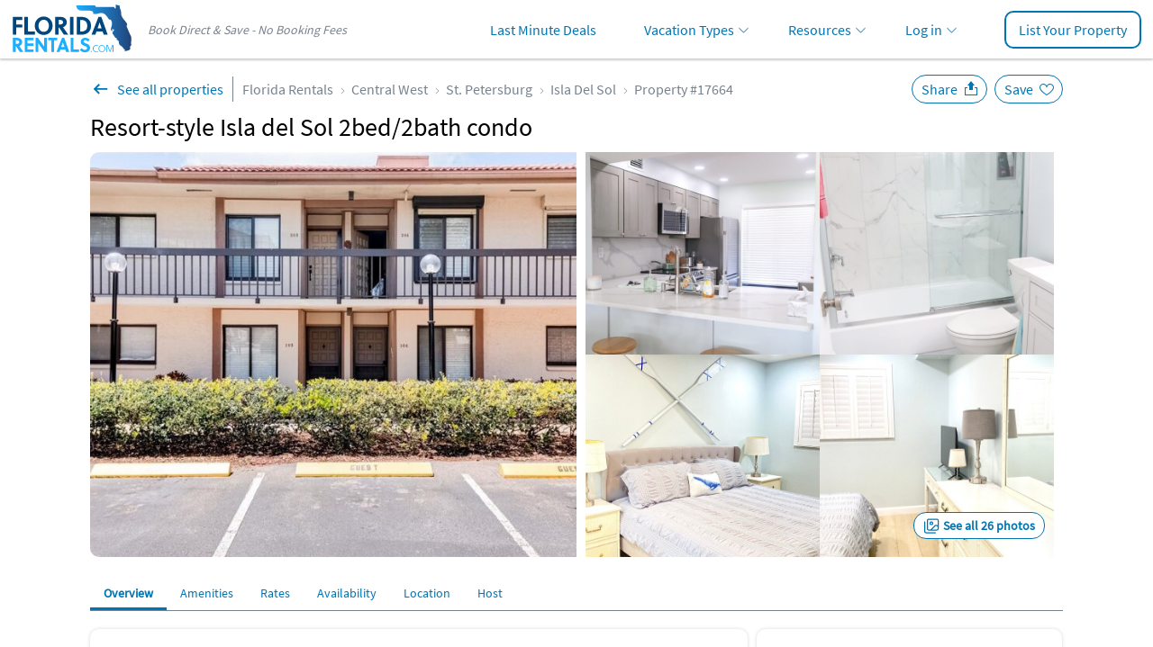

--- FILE ---
content_type: text/html; charset=UTF-8
request_url: https://www.floridarentals.com/17664/
body_size: 22394
content:
<!DOCTYPE html><!--[if IE 9]><html class="ie" lang="en"> <![endif]--><html lang="en"><head><title>Resort-style Isla del Sol 2bed/2bath condo - St. Petersburg | Florida Rentals</title><meta charset="utf-8"><meta http-equiv="X-UA-Compatible" content="IE=edge"><meta name="viewport" content="width=device-width, initial-scale=1, maximum-scale=1, viewport-fit=cover" id="myViewport"> <script>if (screen.width >= 768 && screen.width <= 1080) { var mvp = document.getElementById('myViewport'); mvp.setAttribute('content','width=1080, maximum-scale=1'); }</script> <meta name="description" content="**Inquire regarding our October special** Fully renovated, ground-floor 2 bed 2 bath condo located in the beautiful Isla del Sol Yacht, Golf and Country club. Sip your coffee on the covered screen por" ><meta property="og:image" content="https://assets.floridarentals.com/assets/properties/17664/tn5_85815863716860774700_1_1.jpg" ><link rel="preload" href="https://assets.floridarentals.com/design/fonts/ODelI1aHBYDBqgeIAH2zlNV_2ngZ8dMf8fLgjYEouxg.woff2" as="font" type="font/woff2" crossorigin><link rel="preload" href="https://assets.floridarentals.com/design/fonts/fontawesome-webfont.woff2?v=4.7.0" as="font" type="font/woff2" crossorigin> <script>var cb_desc = 'css_async_load'; var cb = function() { var h = document.getElementsByTagName('head')[0]; var l1 = document.createElement('link'); l1.rel = 'stylesheet'; l1.type = 'text/css'; l1.media = 'screen'; l1.href = 'https://assets.floridarentals.com/design/css_generated/merged_48ee2a496f5f6d1d22038d71e826ca4b_min.css?v=12.84'; h.appendChild(l1); }; (function() { var lastTime = 0; var vendors = ['ms', 'moz', 'webkit', 'o']; for(var x = 0; x < vendors.length && !window.requestAnimationFrame; ++x) { window.requestAnimationFrame = window[vendors[x]+'RequestAnimationFrame']; window.cancelAnimationFrame = window[vendors[x]+'CancelAnimationFrame'] || window[vendors[x]+'CancelRequestAnimationFrame']; } if (!window.requestAnimationFrame) { window.requestAnimationFrame = function(callback, element) { var currTime = new Date().getTime(); var timeToCall = Math.max(0, 16 - (currTime - lastTime)); var id = window.setTimeout(function() { callback(currTime + timeToCall); }, timeToCall); lastTime = currTime + timeToCall; return id; }; } if (!window.cancelAnimationFrame) { window.cancelAnimationFrame = function(id) { clearTimeout(id); }; } }()); var raf = requestAnimationFrame || mozRequestAnimationFrame || webkitRequestAnimationFrame || msRequestAnimationFrame; if (raf) raf(cb); else window.addEventListener('load', cb);</script> <noscript><link rel='stylesheet' href='https://assets.floridarentals.com/design/css_generated/merged_48ee2a496f5f6d1d22038d71e826ca4b_min.css?v=12.84' type='text/css' /></noscript><style>.ui-helper-clearfix:before,.ui-helper-clearfix:after{content: ""; display: table; border-collapse: collapse;}.ui-helper-clearfix:after{clear: both;}.ui-state-disabled{cursor: default !important; pointer-events: none;}.ui-icon{display: inline-block; vertical-align: middle; margin-top: -.25em; position: relative; text-indent: -99999px; overflow: hidden; background-repeat: no-repeat;}.ui-datepicker{width: 17em; padding: .2em .2em 0; display: none;}.ui-datepicker .ui-datepicker-header{position: relative; padding: .2em 0;}.ui-datepicker .ui-datepicker-prev,.ui-datepicker .ui-datepicker-next{position: absolute; top: 2px; width: 1.8em; height: 1.8em;}.ui-datepicker .ui-datepicker-prev{left: 2px;}.ui-datepicker .ui-datepicker-next{right: 2px;}.ui-datepicker .ui-datepicker-prev span,.ui-datepicker .ui-datepicker-next span{display: block; position: absolute; left: 50%; margin-left: -8px; top: 50%; margin-top: -8px;}.ui-datepicker .ui-datepicker-title{margin: 0 2.3em; line-height: 1.8em; text-align: center;}.ui-datepicker table{width: 100%; font-size: .9em; border-collapse: collapse; margin: 0 0 .4em;}.ui-datepicker th{padding: .7em .3em; text-align: center; font-weight: bold; border: 0;}.ui-datepicker td{border: 0; padding: 1px;}.ui-datepicker td span,.ui-datepicker td a{display: block; padding: .2em; text-align: right; text-decoration: none;}.ui-datepicker .ui-icon{display: block; text-indent: -99999px; overflow: hidden; background-repeat: no-repeat; left: .5em; top: .3em;}.ui-widget{font-family: Arial,Helvetica,sans-serif; font-size: 1em;}.ui-widget.ui-widget-content{border: 1px solid #c5c5c5;}.ui-widget-content{border: 1px solid #dddddd; background: #ffffff; color: #333333;}.ui-widget-content a{color: #333333;}.ui-widget-header{border: 1px solid #dddddd; background: #e9e9e9; color: #333333; font-weight: bold;}.ui-widget-header a{color: #333333;}.ui-state-default,.ui-widget-content .ui-state-default{border: 1px solid #c5c5c5; background: #f6f6f6; font-weight: normal; color: #454545;}.ui-state-hover,.ui-widget-content .ui-state-hover{border: 1px solid #cccccc; background: #ededed; font-weight: normal; color: #2b2b2b;}.ui-state-active,.ui-widget-content .ui-state-active{border: 1px solid #003eff; background: #007fff; font-weight: normal; color: #ffffff;}.ui-state-disabled,.ui-widget-content .ui-state-disabled,.ui-widget-header .ui-state-disabled{opacity: .35; filter:Alpha(Opacity=35); background-image: none;}.ui-state-disabled .ui-icon{filter:Alpha(Opacity=35); }.ui-icon{width: 16px; height: 16px;}.ui-icon,.ui-widget-content .ui-icon{background-image: url("https://assets.floridarentals.com/design/images/ui-icons_444444_256x240.png");}.ui-widget-header .ui-icon{background-image: url("https://assets.floridarentals.com/design/images/ui-icons_444444_256x240.png");}.ui-icon-circle-triangle-e{background-position: -48px -192px; }.ui-icon-circle-triangle-w{background-position: -80px -192px; }.ui-corner-all{border-top-left-radius: 3px;}.ui-corner-all{border-top-right-radius: 3px;}.ui-corner-all{border-bottom-left-radius: 3px;}.ui-corner-all{border-bottom-right-radius: 3px;}input[type="text"],select,textarea,button{appearance: none ; -moz-appearance: none ; -webkit-appearance: none ;}@media screen and (min-width: 768px) and (max-width: 1199px) {.pdpContainer .leftColumn{width: 70%;}.pdpContainer .rightColumn{width: 28%!important; float: right!important;}}.propertyHeader{position: relative; order: 2;}@media screen and (min-width: 768px) {.propertyHeader{padding-top: 10px; padding-bottom: 10px; order: 0; }#tab-contact{max-height: calc(100vh - 70px); overflow-y: auto; overflow-x: hidden; scrollbar-width: thin; }}.contactOwner{position: relative; }::-webkit-input-placeholder{color: #a0a0a0;}.contactOwner input[type="text"]:not(.floating-input),.contactOwner select:not(.floating-select){height: 40px; border: 1px solid #77828F; border-radius: 10px; padding-left: 10px; padding-right: 10px; box-sizing: border-box; margin-top: 11px; font-size: 16px;}.contactOwner select:focus,.contactOwner select:checked{color: #000 !important; border-color: #319bf5; -webkit-box-shadow: 0px 1px 5px -3px rgba(0, 0, 0, 0.3); -moz-box-shadow: 0px 1px 5px -3px rgba(0, 0, 0, 0.3); box-shadow: 0px 1px 5px -3px rgba(0, 0, 0, 0.3);}.contactOwner input,.contactOwner select{box-sizing: border-box;}.contactOwner textarea{border: 1px solid #77828F; border-radius: 10px; box-sizing: border-box; width: 100%; color: #000; font-size: 16px; font-family: "Source Sans Pro", sans-serif !important; height: 110px;}.contactOwner textarea:not(.floating-input){margin-top: 11px; margin-bottom: 10px; padding: 10px;}.contactOwner .btnType1{border-radius: 10px; font-weight: bold;}.contactOwner .firstName:not(.floating-input),.contactOwner .lastName:not(.floating-input),.contactOwner .fromDate:not(.floating-input),.contactOwner .toDate:not(.floating-input),.contactOwner .adults:not(.floating-select),.contactOwner .children:not(.floating-select){width: 49%;}.contactOwner .fromDate:not(.floating-input),.contactOwner .toDate:not(.floating-input){background: #fff url(https://assets.floridarentals.com/design/images/ico_date.svg) 10px 7px no-repeat; background-size: 24px auto; padding-left: 35px!important;}.contactOwner .fromDate.floating-input,.contactOwner .toDate.floating-input{background: #fff url(https://assets.floridarentals.com/design/images/ico_date.svg) 10px 7ppx no-repeat; background-size: 24px auto; padding-left: 35px!important;}.contactOwner .fromDate:hover,.contactOwner .toDate:hover{cursor: pointer;}.btnType1{-webkit-appearance: none; border-radius: 0; font-weight: 700!important;}.emailOwner .btnType1{width: 90%; display: inline-block; padding: 10px 15px 11px 15px; margin: auto;}.contactOwner .email,.contactOwner .phone{width: 100%; clear: both;}.contactOwner .firstName:not(.floating-input),.contactOwner .fromDate:not(.floating-input),.contactOwner .adults:not(.floating-select){float: left;}.contactOwner .lastName:not(.floating-input),.contactOwner .toDate:not(.floating-input),.contactOwner .children:not(.floating-select){float: right;}.contactOwner input[type="text"]:focus,.contactOwner select:focus,.contactOwner textarea:focus{border: 2px solid #0174B2; outline: none; -webkit-box-shadow: 0px 1px 5px -3px rgba(0, 0, 0, 0.3); -moz-box-shadow: 0px 1px 5px -3px rgba(0, 0, 0, 0.3); box-shadow: 0px 1px 5px -3px rgba(0, 0, 0, 0.3);}.contactOwner .adults:not(.floating-select),.contactOwner .children:not(.floating-select){background-color:#ffffff!important; background: url(https://assets.floridarentals.com/design/images/ico_arrow_down_6.svg) no-repeat right 10px top 15px; background-size: auto; background-size: 10px auto; color: #000;}.contactOwner .adults:not(.floating-select)[value=""],.contactOwner .children:not(.floating-select)[value=""]{color: #757575;}.propertyNav{background-color: #fff; list-style: none; display: flex;}.propertyNav li{float: left; width: auto;}.propertyNav li a{display: block; text-align: center; padding: 11px 15px 10px 15px; text-decoration: none; white-space: nowrap;}.propertyNav li.back{background-color: #0174b2;max-height: 39px;}.propertyNav li.back a{display: block; padding: 0!important;}.propertyNav li a:hover{color: #0174b2;}.propertyNav li a:active{color: #0174b2; background-color: #f5f5f5; -webkit-box-shadow: inset 0px -1px 0px 0px #0174b2; -moz-box-shadow: inset 0px -1px 0px 0px #0174b2; box-shadow: inset 0px -1px 0px 0px #0174b2;}.showCalendarMobile{display: none!important;}@media screen and (max-width: 767px) {.pdpContainer.container{padding: 0 17px 0 17px; }.pdpContainer .propertyGallery .back{position: absolute; left: 0; top: 0; text-align: center; padding: 10px 0 0 10px; border-radius: 50%; cursor: pointer; z-index: 1; height: 50px; width: 50px; box-sizing: border-box; }.pdpContainer .propertyGallery .backInside{color: #fff !important; background-color: #FFFFFF; font-size: 18px; text-align: center; padding: 5px 5px 0 5px; border-radius: 50%; cursor: pointer; z-index: 1; height: 30px; width: 30px; box-sizing: border-box; }.pdpContainer .propertyGallery .back img{position: relative; left: -1px; top: -2px; }.pdpContainer .propertyGallery .share{color: #fff !important; background-color: #FFFFFF; font-size: 18px; position: absolute; right: 50px; top: 10px; text-align: center; padding: 5px 5px 0 5px; border-radius: 50%; cursor: pointer; z-index: 1; height: 30px; width: 30px; box-sizing: border-box; }.pdpContainer .propertyGallery .share img{position: relative; left: -2px; top: -3px; }.propertyGallery .slider-for.slider:not(.slick-initialized) img{width: 100%; height: auto; }.propertyGallery .slick-counter{background-image: none; background-color: #000; padding: 5px; border-radius: 2px; line-height: 14px; position: relative; width: auto; display: inline-block !important; top: -30px; right: 10px; float: right; text-align: center; color: #FFF; margin-bottom:-30px; }.contactOwner .adults:not(.floating-select),.contactOwner .children:not(.floating-select){border-radius: 6px!important; }.top-menu-container{margin-left: -17px; margin-right: -17px; box-sizing: border-box; border-bottom: 1px solid #77828F; -webkit-box-shadow: 0px 4px 4px 0px #00000040; -moz-box-shadow: 0px 4px 4px 0px #00000040; box-shadow: 0px 4px 4px 0px #00000040; padding-top: 0 0 5px 0; height: 40px; background-color: #ffffff; }.top-menu-container .propertyNav{padding-top: 0; }.top-menu-container .propertyNav li{font-size: 14px; margin-right: 0; }.top-menu-container-inner{overflow-x: auto; margin-left: 0; margin-right: 0; margin-bottom: -5px; width: 100%; position: absolute; }.top-menu-container-inner::-webkit-scrollbar{display: none; }.top-menu-container-inner::-webkit-scrollbar{-webkit-appearance: none; }.pdpContainer .boxType1{-webkit-box-shadow: none; -moz-box-shadow: none; box-shadow: none; padding-left: 0; padding-right: 0; margin-top: 0; padding-top: 10px; }.pdpContainer .mapIframe{height: 240px!important; }.pdpContainer .propertyGallery{margin-top: 0!important; }.pdpContainer .propertyGallery{margin-left: -17px; margin-right: -17px; }.pdpContainer .calendar{width: 100%!important; }.pdpContainer .calendarMonth{padding-left: 0; }.pdpContainer .calendarMonth li{width: 14.28%!important; height: auto; }.pdpContainer .calendarMonth .calendarUnavailable,.pdpContainer .calendarMonth .calendarAvailable,.pdpContainer .calendarMonth .calendarDay{width: 100%!important; padding: 5px 0; }.showCalendarMobile{display: block!important; padding: 5px 10px; }.showCalendarMobile.disabled{color:#ddddde; }.pdpContainer .calendar{height: auto!important; }.pdpContainer .rwd-table th{font-size: 13px; border-right: 1px solid #EBEBEB; border-bottom: 1px solid #EBEBEB; border-top: 1px solid #EBEBEB; background-color: #f9f9f9; padding: 7px 1px; text-align: center; display: table-cell; }.pdpContainer .rwd-table tr th:first-child{border-left: 1px solid #EBEBEB; text-align: left; padding-left:5px; }.pdpContainer .rwd-table td:before{content: none; }.pdpContainer .rwd-table td{border-right: 1px solid #EBEBEB; border-bottom: 1px solid #EBEBEB; vertical-align: middle; text-align: center; padding: 5px 1px; display: table-cell; }.pdpContainer .rwd-table tr td:first-child{text-align: left; border-left: 1px solid #EBEBEB; padding-left:5px; }.pdpContainer .tdDates{width: 120px; }.pdpContainer .rwd-table .thWeekend,.pdpContainer .rwd-table .tdWeekend{display: none; }.pdpContainer .subSectionAmenities{border-top: 0!important; }.pdpContainer .reviewAuthor img{width: 50px!important; }}#tab-overview .rating{margin-top: 10px; cursor: pointer;}.pdpContainer .listType10 li{padding: 5px 0;}.pdpContainer .listType10 img{margin-bottom: -7px; margin-right: 4px;}@media screen and (min-width: 768px) {.propertyNav{border-bottom: 1px solid #77828F; }.propertyGallery{display: flex; width: 1080px; height: 450px; position: relative; border-radius: 10px; overflow: hidden; margin-bottom: 20px; }.propertyGallery .large-photo{width: 50%; height: 100%; object-fit: cover; cursor: pointer; margin-right: 10px }.propertyGallery .small-photos{display: flex; flex-wrap: wrap; width: 50%; gap: 10px; cursor: pointer; }.propertyGallery .large-photo:hover,.propertyGallery .small-photo:hover{filter: brightness(0.9); }.propertyGallery .small-photo{width: calc(50% - 5px); overflow: hidden; display: flex; flex-flow: column; -moz-box-align: center; align-items: center; -moz-box-pack: center; justify-content: center; position: relative; }.propertyGallery .small-photo img{width: 100%; height: 100%; object-fit: cover; }.seeAllPhotos{display: inline-block; position: absolute; bottom: 20px; right: 20px; border-radius: 14px; border: 1px solid #0174b2; padding: 5px 10px 5px 32px; font-weight: bold; font-size: 14px; background: #fff url(https://assets.floridarentals.com/design/images/ico_see_all_imgs.svg) 10px center no-repeat; }.seeAllPhotos:hover{text-decoration: none; }}.btnOverlay{position: absolute; width: 100px; top: calc(50% - 55px); text-align: center;}.btnOverlay img{width: 74px!important; height: 74px!important; margin: auto;}.btnOverlay span{display: inline-block; padding: 5px; border-radius: 5px; background-color: rgba(255, 255, 255, 0.8); color: #77828f; margin-top: 10px; font-weight: bold; font-size: 14px; letter-spacing: 1px;}.btnInteractions,.btnInteractions.save.fav{border: 1px solid #0174B2; color: #0174B2!important; font-size: 16px; margin-left: 5px; padding: 5px 32px 5px 10px; border-radius: 30px; cursor: pointer; background-position: top 2px right 5px; background-size: 24px 24px; background-repeat: no-repeat;}.btnInteractions.share{background-image:url(https://assets.floridarentals.com/design/images/ico_pdp_save_w.svg);}.btnInteractions.save{background-image:url(https://assets.floridarentals.com/design/images/ico_pdp_share_decktop_w.svg);}.btnInteractions.save.fav{position: static; right: auto; top: auto; text-align: left; z-index: auto; height: auto; width: auto; box-sizing: content-box;}.deal-msg{font-size:16px; background-image:url(https://assets.floridarentals.com/design/images/ico_special_offer.svg); background-repeat:no-repeat; background-position: 10px 9px; background-size:24px auto; -webkit-box-shadow: 0px 4px 4px 0px rgba(0, 0, 0, 0.25); -moz-box-shadow: 0px 4px 4px 0px rgba(0, 0, 0, 0.25); box-shadow: 0px 4px 4px 0px rgba(0, 0, 0, 0.25); background-color: rgba(1, 116, 178, 0.1); padding:10px 10px 10px 40px; border-radius:10px;}.subSection{border-top: none; padding-top: 10px; margin-bottom: 20px;}.ownerInfoThumb{width: 92px; height: 92px; margin-right: 20px; border-radius: 10px; margin: 10px 10px 10px 0;}.external_link_prop{padding-right:20px; background:url(https://assets.floridarentals.com/design/images/ico_share.svg) right 3px no-repeat; background-size:16px auto;font-size:16px;}@media screen and (min-width: 768px) {.subSection{border-top: 1px solid #dfe0e3; padding-top: 20px; }}.review{padding-top: 20px; margin-top: 20px; border-top: 1px solid #cacaca;}.reviewAuthor{display: flex; justify-content: left; align-items: center;}.reviewAuthor img{width: 70px; border-radius: 50%; margin-right: 10px; float: left; height: auto;}.reviewBody{padding-top: 20px;}.reviewBody .rating{height: 22px;}.reviewBody .rating .fa{font-size: 16px;}.reviewOwnerResponse{padding: 10px; background-color: #fbfbfd; border-radius: 10px; box-shadow: 0px 4px 4px 0px rgba(0, 0, 0, 0.25); -webkit-box-shadow: 0px 4px 4px 0px rgba(0, 0, 0, 0.25); -moz-box-shadow: 0px 4px 4px 0px rgba(0, 0, 0, 0.25);}.reviewHelpful{border-radius: 4px; border: 1px solid #cacaca; display: inline-block; margin-right: 10px;}.reviewHelpfulScore{padding: 8px 10px 8px 10px; border-right: 1px solid #cacaca; display: inline-block;}.reviewHelpful a{padding: 8px 10px 8px 10px;}.social{display: table; position: absolute; top: 10px; right: 0;}@media screen and (min-width: 768px) {.social{top: 24px; }}.boxRoundBorder{border: 1px solid #0174b2; height:38px; display:inline-block; padding:7px 5px 0 3px; box-sizing:border-box; -webkit-border-radius: 4px; -moz-border-radius: 4px; border-radius: 4px;}.btnPrev2{padding-left: 25px!important; padding-right:10px!important; background:url(https://assets.floridarentals.com/design/images/ico_arrow_left.svg) 3px 10px no-repeat; background-size:20px 20px;}.btnNext2{padding-right:25px!important; padding-left:10px!important; background:url(https://assets.floridarentals.com/design/images/ico_arrow_right_2.svg) right 3px top 10px no-repeat; background-size:20px 20px;}#availability_months{border-radius:10px; overflow:hidden; -webkit-box-shadow:inset 0px 0px 0px 1px rgba(239,239,239,1); -moz-box-shadow: inset 0px 0px 0px 1px rgba(239,239,239,1); box-shadow: inset 0px 0px 0px 1px rgba(239,239,239,1);}.legendAvailableIco,.legendUnavailableIco{height: 20px; width: 24px; text-align: center; border: 1px solid; display: inline-block; margin-right: 6px; font-weight: bold; padding-top: 4px;}.legendAvailableIco{background-color: #fff; border-color: #77828F;}.legendUnavailableIco{background-color: #efefef; border-color: #77828F; color:rgba(0, 0, 0, 0.2); text-decoration: line-through;}.changeRatesSelect{margin-top: -5px; margin-left: 5px;}.picPop:hover{cursor: pointer;}.qa{position: relative; padding-left: 20px;}.qaQ{margin-top: 20px;}.qaA{margin-top: 5px;}.qaBullet{position: absolute; top: -1px; left: 0;}.emailOwner{position: fixed; bottom: 0; background-color: #ffffff; border: none; -webkit-box-shadow: 0px -2px 2px 0px rgba(0, 0, 0, 0.25); -moz-box-shadow: 0px -2px 2px 0px rgba(0, 0, 0, 0.25); box-shadow: 0px -2px 2px 0px rgba(0, 0, 0, 0.25); text-align: center; padding: 15px 0 16px 0; width: 100%; z-index: 1000;}.emailOwner .btnType5{display: block; margin: 0 10px 0 10px;}@media all and (min-width: 768px) {.emailOwner{display: none; }}.mapIframe{border: 0; width: 100%; height: 450px; display: block;}@media screen and (max-width: 767px) {.marginB55{margin-bottom: 55%; }}.listcol2{column-count: 2;}.listcol2 li{list-style-type: none;}.listcol2.disc li{display: list-item; list-style-type: disc; margin-left: 20px;}.listcol2-3{padding-left: 16px; column-count: 2; column-gap: 20px; list-style-position: outside;}.listcol2-3 li{display: list-item; list-style-type: disc; padding-left: 0; margin-left: 0; break-inside: avoid; font-size: 14px;}.listcol2-3 li.empty{display: none; list-style-type: none;}@media screen and (min-width: 768px) {.listcol2-3{column-count: 3; }.listcol2-3 li{font-size: 16px; }.listcol2-3 li.empty{display: block; }}.loadingOverlay{display: none; position: fixed; z-index: 1001; top: 0; left: 0; height: 100%; width: 100%; background: rgba( 1, 116, 178, .8 ) url('https://assets.floridarentals.com/design/images/loading2.gif') 50% 50% no-repeat;}@media screen and (max-width: 767px){#photos_modal{padding: 0;}#photos_modal .modal-body{max-height: calc(100vh - 62px); padding: 0 5px !important; }}.socialMediaGroup a{width: 30px; height: 30px; text-align: center; padding-top: 7px; box-sizing: border-box; margin-right: 10px; display: inline-block; overflow:hidden; padding:2px; box-sizing: border-box;}.socialMediaGroup a img{width:100%;}@media screen and (min-width: 768px) {.breadcrumbs .btnBack{padding: 4px 10px 4px 30px !important; margin-right: 10px; border-right: 1px solid #77828F; background: url(https://assets.floridarentals.com/design/images/ico_back_pdp.svg) 0 center no-repeat !important; background-size: 24px 24px !important; }}h1{font-size: 24px!important; padding-top: 10px!important; font-weight: bold!important;}.pdpFlexContainer{display: flex; flex-direction: column;}@media screen and (min-width: 768px){#contactOwnerSection{padding-top: 20px;}h1{font-size: 28px!important; font-weight: normal!important; }}@media screen and (max-width: 767px){#tab-contact{padding-top: 20px; margin-top: 20px; border-top:1px solid #efefef; }}.pdpSiteFeaturesContainer{background-color:#0174b2; color:#fff; text-align:center; padding-top:20px; padding-bottom:10px; border-radius: 10px;}.pdpSiteFeaturesContainerTitle{font-weight: bold;}.pdpSiteFeaturesBox{width:100%; text-align:center; padding:20px 10px; box-sizing:border-box}.pdpSiteFeaturesBox img{height: 67px; margin-bottom:10px;}@media screen and (min-width: 768px) {.pdpSiteFeaturesContainer{padding:20px;}.pdpSiteFeaturesContainerTitle{font-weight: normal;}.pdpSiteFeaturesBox{width:33%; float:left; padding:20px 10px;}.pdpSiteFeaturesBox img{height: 75px;}}#inquiryform .inputFlex{display: flex; gap: 10px;}#inquiryform .inputFlex div{flex-grow: 1; width:50%;}#inquiryform .inputFlex input,#inquiryform .inputFlex select{width: 100%;}#inquiryform input[type="text"],#inquiryform select{height: 40px; border: 1px solid #77828F; border-radius: 5px; padding-left: 10px; padding-right: 10px; box-sizing: border-box; margin-top: 5px; font-size: 16px; font-family: "Source Sans Pro", sans-serif !important;}#inquiryform select:focus,#inquiryform select:checked{color: #000 !important; border-color: #319bf5; -webkit-box-shadow: 0px 1px 5px -3px rgba(0, 0, 0, 0.3); -moz-box-shadow: 0px 1px 5px -3px rgba(0, 0, 0, 0.3); box-shadow: 0px 1px 5px -3px rgba(0, 0, 0, 0.3);}#inquiryform input,#inquiryform select{box-sizing: border-box;}#inquiryform textarea{border: 1px solid #77828F; border-radius: 5px; box-sizing: border-box; width: 100%; color: #000; font-size: 16px; font-family: "Source Sans Pro", sans-serif !important; height: 80px; resize: none; margin-top: 5px; margin-bottom: 5px; padding: 10px;}#inquiryform .btnType1{border-radius: 10px; font-weight: bold!important; font-size: 16px;}#inquiryform .fromDate,#inquiryform .toDate{background: #fff url(https://assets.floridarentals.com/design/images/ico_date.svg) 10px 7px no-repeat; background-size: 24px auto; padding-left: 35px!important;}#inquiryform .fromDate:hover,#inquiryform .toDate:hover{cursor: pointer;}#inquiryform .email,#inquiryform .phone{width: 100%; clear: both;}#inquiryform input[type="text"]:focus,#inquiryform select:focus,#inquiryform textarea:focus{border: 2px solid #0174B2; outline: none; -webkit-box-shadow: 0px 1px 5px -3px rgba(0, 0, 0, 0.3); -moz-box-shadow: 0px 1px 5px -3px rgba(0, 0, 0, 0.3); box-shadow: 0px 1px 5px -3px rgba(0, 0, 0, 0.3);}#inquiryform .adults,#inquiryform .children{background-color:#ffffff!important; background: url(https://assets.floridarentals.com/design/images/ico_arrow_down_6.svg) no-repeat right 10px top 15px; background-size: auto; background-size: 10px auto; color: #000;}#inquiryform .adults:not([value]),#inquiryform .children:not([value]){color: #757575!important;}.emailOwner .inqBtn{width: 49%;}@media screen and (min-width: 768px) {#inquiryform input[type="text"],#inquiryform select,#inquiryform textarea{margin-top: 3px; }}@font-face{font-family: 'Source Sans Pro'; font-style: normal; font-weight: 400; src: local('Source Sans Pro Regular'), local('SourceSansPro-Regular'), url(https://assets.floridarentals.com/design/fonts/ODelI1aHBYDBqgeIAH2zlMgmx_L9kV4w6g8dYQOLFUI.woff2) format('woff2'); unicode-range: U+0400-045F, U+0490-0491, U+04B0-04B1, U+2116; font-display: swap;}@font-face{font-family: 'Source Sans Pro'; font-style: normal; font-weight: 400; src: local('Source Sans Pro Regular'), local('SourceSansPro-Regular'), url(https://assets.floridarentals.com/design/fonts/ODelI1aHBYDBqgeIAH2zlMODs9238LZG2v64UiBIjng.woff2) format('woff2'); unicode-range: U+1F00-1FFF; font-display: swap;}@font-face{font-family: 'Source Sans Pro'; font-style: normal; font-weight: 400; src: local('Source Sans Pro Regular'), local('SourceSansPro-Regular'), url(https://assets.floridarentals.com/design/fonts/ODelI1aHBYDBqgeIAH2zlFjqPhnWKseBf12Mt9_m7kc.woff2) format('woff2'); unicode-range: U+0370-03FF; font-display: swap;}@font-face{font-family: 'Source Sans Pro'; font-style: normal; font-weight: 400; src: local('Source Sans Pro Regular'), local('SourceSansPro-Regular'), url(https://assets.floridarentals.com/design/fonts/ODelI1aHBYDBqgeIAH2zlNOAHFN6BivSraYkjhveRHY.woff2) format('woff2'); unicode-range: U+0102-0103, U+1EA0-1EF9, U+20AB; font-display: swap;}@font-face{font-family: 'Source Sans Pro'; font-style: normal; font-weight: 400; src: local('Source Sans Pro Regular'), local('SourceSansPro-Regular'), url(https://assets.floridarentals.com/design/fonts/ODelI1aHBYDBqgeIAH2zlC2Q8seG17bfDXYR_jUsrzg.woff2) format('woff2'); unicode-range: U+0100-024F, U+1E00-1EFF, U+20A0-20AB, U+20AD-20CF, U+2C60-2C7F, U+A720-A7FF; font-display: swap;}@font-face{font-family: 'Source Sans Pro'; font-style: normal; font-weight: 400; src: local('Source Sans Pro Regular'), local('SourceSansPro-Regular'), url(https://assets.floridarentals.com/design/fonts/ODelI1aHBYDBqgeIAH2zlNV_2ngZ8dMf8fLgjYEouxg.woff2) format('woff2'); unicode-range: U+0000-00FF, U+0131, U+0152-0153, U+02C6, U+02DA, U+02DC, U+2000-206F, U+2074, U+20AC, U+2212, U+2215; font-display: swap;}html,body,div,span,iframe,h1,h2,h3,p,img,strong,b,i,ul,li,form,label,table,tbody,thead,tr,th,td,footer,header,section{margin:0; padding:0; border:0; outline:0; font-size:100%; vertical-align:baseline; background:transparent;}footer,header,section{display:block;}a{margin:0; padding:0; font-size:100%; vertical-align:baseline; background:transparent;}table{border-collapse:collapse; border-spacing:0;}hr{display:block; height:1px; border:0; border-top:1px solid #cccccc; margin:1em 0; padding:0;}.alternateColor12{color:#77828F;}.boxShadow1{-webkit-box-shadow: 0px 2px 2px 0px rgba(0, 0, 0, 0.2); -moz-box-shadow: 0px 2px 2px 0px rgba(0, 0, 0, 0.2); box-shadow: 0px 2px 2px 0px rgba(0, 0, 0, 0.2);}.text24{font-size:24px;}.text1820{font-size:18px;}.text1624{font-size:16px;}.text1824{font-size:18px;}.text1416{font-size:14px!important;}.breadcrumbs.breadcrumbsBottom{font-size:16px;}@media screen and (min-width: 768px) {.text1820{font-size:20px;}.text1624{font-size:24px;}.text1824{font-size:24px;}.text1416{font-size:16px!important;}.breadcrumbs.breadcrumbsBottom{font-size:14px;}}.text24{font-size:24px;}.text20{font-size:20px!important;}.text18{font-size:18px;}.text16{font-size:16px;}.text14{font-size:14px;}.text12{font-size:12px;}.lineHeight25{line-height:25px;}.marginT5{margin-top:5px;}.marginT10{margin-top:10px;}.marginT20{margin-top:20px;}.marginB5{margin-bottom:5px;}.marginB10{margin-bottom:10px;}.marginB20{margin-bottom:20px;}.marginR0{margin-right:0;}.paddingT20{padding-top:20px;}.paddingL3{padding-left:3px!important;}.paddingL30{padding-left:30px;}.paddingB10{padding-bottom: 10px;}.paddingT0-10{padding-top: 0;}@media all and (min-width:768px) {.paddingT0-10{padding-top: 10px;}}.textCenter{text-align:center;}.textCenterLeft{text-align:center;}.sepLine{height: 1px; color: #EFEFEF;}.posRelative{position: relative;}h1,h2,h3{font-weight:normal;}@media screen and (min-width: 768px) {.textCenterLeft{text-align:left;}}.blur{backdrop-filter: blur(2px);filter: blur(2px);overflow: hidden;}.btnType1{background-color:#E16C00; color:#fff!important; font-weight: normal!important; display:block; text-align:center; padding:10px 0 11px 0; width:100%; border:none; font-size:16px; cursor:pointer;border-radius:10px;font-family: "Source Sans Pro", sans-serif !important;}.btnType1:hover,.btnType1:active{color:#fff; text-decoration:none!important; background-color:#A65000;}.btnType3{border:1px solid #0174b2; border-radius:4px; padding:6px 15px 6px 15px; background-color:transparent; display:block}.btnType3:hover{text-decoration:none; background-color:#e0eaff}.btnType1:active{color:#A65000; text-decoration:none!important; background-color:#fff;}.btnBack{padding:8px 15px 8px 40px!important; display:inline-block; cursor:pointer; margin-right:20px; background:url(https://assets.floridarentals.com/design/images/ico_see_all.svg) 0 2px no-repeat !important; background-size:30px 30px!important; color:#0174b2!important;}.btnBack:hover{text-decoration:none;}@media screen and (min-width: 768px) {.btnType1{color:#fff!important; display:block; text-align:center; padding:10px 0 11px 0; width:100%; border:none; font-size:16px; cursor:pointer;}.btnType1:hover{color:#fff; text-decoration:none!important;}}.listType8{list-style:none;}.listType8 li{display: block; width:100%;}.listType8 li a{padding:10px 0 10px 0; display:block; line-height:1.8em; color:#0174b2; outline : none;}.listType8 li a,.listType8 li a:focus,.listType8 li a:link,.listType8 li a:visited,.listType8 li a:hover,.listType8 li a:active{outline : none;}.listType8 li a:first-child{outline : none;}.listType8 li img{margin-right:10px; float:left; width:25px; height:auto;border : 0;}.listType10{list-style:none;}.listType10 li{display: inline-block; width: 49%; box-sizing: border-box;}.breadcrumbs{list-style:none; display:table; font-size:16px;}.breadcrumbs li{vertical-align:middle; display:none; color:#77828F;}.breadcrumbs.breadcrumbsBottom li{vertical-align:middle; display:inline!important;}.breadcrumbs li:first-child{display:table-cell;}.breadcrumbs li a{padding:0 20px 0 10px; background:url(https://assets.floridarentals.com/design/images/ico_arrow_breadcrumbs.svg) right 7px top 8px no-repeat; background-size:auto 8px !important; color:#77828F}.breadcrumbs li a:first-child{padding-left:0;}.breadcrumbs.breadcrumbsBottom li a{color: #77828F;background:url(https://assets.floridarentals.com/design/images/ico_arrow_breadcrumbs.svg) right 6px no-repeat; background-size:10px 10px !important;padding: 0 15px 0 0;}.breadcrumbs.breadcrumbsBottom li:first-of-type a{padding-left:0;}@media screen and (min-width: 768px) {.breadcrumbs li{display:table-cell;}.breadcrumbs.breadcrumbsBottom li a{padding: 0 20px 0 10px;}}.containerBreadcrumbsBottom{padding: 20px 10px 20px 10px!important; background-color: #FBFBFD; margin-top: 20px; border-top: 1px solid #EFEFEF;}.rwd-table{margin: 1em 0; min-width: 300px; -webkit-box-shadow: 0px 2px 8px 0px rgba(0, 0, 0, 0.12); -moz-box-shadow: 0px 2px 8px 0px rgba(0, 0, 0, 0.12); box-shadow: 0px 2px 8px 0px rgba(0, 0, 0, 0.12); border-radius: 10px; overflow: hidden;}.rwd-table tr{border: none;}.rwd-table th{display: none; background-color:#efefef; white-space:nowrap; font-weight: normal;}.rwd-table td{border: none; display: block;}.rwd-table tr:nth-child(even){background-color: #ffffff;}.rwd-table tr:nth-child(odd){background-color: #EFEFEF;}.rwd-table td:first-child{padding-top: .5em;}.rwd-table td:last-child{padding-bottom: .5em;}.rwd-table td:before{content: attr(data-th) ": "; font-weight: bold; width: 6.5em; display: inline-block;}@media (min-width: 768px) {.rwd-table td:before{display: none; }}.rwd-table th,.rwd-table td{text-align: left;}@media (min-width: 768px) {.rwd-table th,.rwd-table td{display: table-cell; padding: .25em .5em; }.rwd-table th:first-child,.rwd-table td:first-child{padding-left: 0; }.rwd-table th:last-child,.rwd-table td:last-child{padding-right: 0; }}.rwd-table tr{border-color: #cacaca;}.rwd-table th,.rwd-table td{margin: .5em 1em;}@media (min-width: 768px) {.rwd-table:not(#addRatesTable) th,.rwd-table:not(#addRatesTable) td{padding: 1em !important; }}.boxType1{background-color:#fff; padding:20px; -webkit-box-shadow: 0px 0px 4px 0px rgba(0,0,0,0.15); -moz-box-shadow: 0px 0px 4px 0px rgba(0,0,0,0.15); box-shadow: 0px 0px 4px 0px rgba(0,0,0,0.15); border-radius: 10px;}body{font-family: 'Source Sans Pro', sans-serif !important; color:#000000 !important; font-size:14px; min-height: 100vh; position: relative;padding-bottom: 100px;-webkit-text-size-adjust: 100%;}a{text-decoration:none; color:#0174b2}a:hover{color:#0174b2; text-decoration:underline;}.container{width: 100%; padding:0 10px 0 10px; text-align:left; box-sizing:border-box; min-height: 100%;}header{background-color:#fff; position:relative; z-index:10; height:50px;}#logo{width:80px; position:relative; top:10px; left:10px; z-index:3;float:left;}#logo img{width:auto; height:38px;}#tagline{display: none;}@media screen and (min-width: 768px) {#logo{position:absolute; top:5px; left:12px; width:auto}#logo img{width:auto; height:60px;}#tagline{display: block; position: absolute; top: 24px; left: 164px; color: #77828F; font-style: italic;}header{height:auto; height:65px;}header{margin:0;}body{box-sizing: border-box; padding-bottom: 95px;}}@media screen and (min-width: 1200px) {.container{width: 1080px; margin:0;}}@media screen and (min-width: 1200px) {.container{padding:0; margin:auto}}footer{border-top: 1px solid #efefef; padding:20px 0 20px 0; background-color:#fbfbfd; text-align:center; vertical-align:bottom;position: absolute; bottom: 0; width: 100%;}footer .container{text-align:center}footer ul{list-style:none; margin:auto; display:inline-block}footer ul>li{float:left; padding:0 10px 0 10px; font-size:16px;}footer .copyright{text-align:left; font-size:16px;padding-top: 10px; padding-left: 10px; border-top: 1px solid #efefef; margin-top: 10px;}@media screen and (min-width: 768px) {footer ul{list-style:none;}footer ul>li{padding:0 10px 0 10px;}footer .copyright{font-size:16px; text-align:center; margin-top:0;padding-top: 10px;border-top: none;}}.rating{margin-top:5px; line-height:0; height:22px;}.rating .reviewsNo{display:inline-block; position:relative; margin-left:10px; font-size:16px; top:-3px;}.leftColumn{width:100%;}.rightColumn{width:100%;}.fav{color: #fff !important; background-color: #FFFFFF; font-size: 18px; position: absolute; right: 10px; top: 10px; text-align: center; padding: 5px 5px 0 5px; border-radius: 50%; cursor: pointer; z-index: 1; height: 30px; width: 30px; box-sizing: border-box;}.fa{color: #77828F;}.fav .fa.fa-heart:before{content: "\f08a"!important;}.rating .fa{font-size: 12px; color: #77828F!important;}.rating{height: 16px;}.rating .reviewsNo{font-size: 16px; top: 1px; margin-left: 3px;}.rating .reviewsNo{display: inline-block!important; padding-left: 2px;}@media screen and (min-width: 768px) {.leftColumn{width:720px; margin-right:10px; float:left;}.rightColumn{width:329px; float:left;}}@media screen and (min-width: 1200px) {.leftColumn{width:730px;}.rightColumn{width:339px!important;}}.modal-backdrop{position: fixed; top: 0; right: 0; bottom: 0; left: 0; z-index: 1040; background-color: #000; opacity: .5;}#ui-datepicker-div{z-index: 1050!important;}#no_booking_fees_modal{margin:-10px!important; padding:0!important; overflow: inherit }.clearfix:before,.clearfix:after{display: table; content: " ";}.clearfix:after{clear: both;}.clear{clear:both}.inline{display:inline;}.relative{position:relative;}.left{float:left;}.right{float:right;}.hideMobile{display:none!important;}.hideMobile3{display:none;}.hideMobile4{display: none!important;}.hideMobileInline{display:none!important;}.sticky{z-index:3; position: sticky; position: -webkit-sticky; position: -moz-sticky; position: -ms-sticky; position: -o-sticky; top: 0;}.textCenter{text-align: center}.d-inline-block{display: inline-block!important;}@media screen and (min-width: 768px) {.hideMobile{display:block!important;}.hideMobile3{display:inline;}.hideMobile4{display:inline-block!important;}.menu .hideMobile4{display:none!important;}.hideMobileInline{display:inline-block!important;}.hideLarge{display:none!important;}}@media screen and (min-width: 1024px) {.menu .hideMobile4{display:inline-block!important;}}@media screen and (max-width: 767px) {.leftM{float:left;}.rightM{float:right;}.boldM{font-weight: bold;}}.displayNone1{display: none;}html{overflow-y:scroll;}.white-space-wrap{word-wrap: break-word; }@media all and (max-width:768px) {body{background: none;}}.modal-header{border-bottom:1px solid #e0e0e0; padding-bottom:12px; padding-top:4px; margin-bottom:15px;}.closePopup{position:absolute; top:15px; right:15px; color:#777777; font-size:20px; text-decoration:none; width:24px; height:24px; text-align:center;outline : none;text-indent: -100px;overflow: hidden;background-image: url(https://assets.floridarentals.com/design/images/ico_close_popup.svg);background-repeat: no-repeat;background-size: 16px auto;background-position: center;}.ui-state-active,.ui-widget-content .ui-state-active{border: 1px solid #cccccc!important; background: #ededed!important; color: #2b2b2b!important;}.ui-widget,.ui-widget-content{font-family: 'Source Sans Pro', sans-serif !important; color: #000000 !important;}.description-container{position: relative; max-width: 100%; }.description-text{margin-bottom: 8px; overflow: hidden; transition: max-height 0.3s ease-out;}.description-text.collapsed{max-height: 230px;}.show-more-btn{color: #77828F; background: none; border: none; padding: 0; font: inherit; cursor: pointer; font-size: 16px;}.viewMoreInfo{padding-right: 15px; background: url(https://assets.floridarentals.com/design/images/ico_arrow_down_6.svg) no-repeat right 0px top 7px; background-size: 8px auto; color: #77828F; margin-top: 6px; display: inline-block;}.menu{display:block; margin-bottom:0; float:right; padding:0; box-sizing:border-box;}.menu li{display: inline-block; float: none; padding-left: .8em; padding-right: .8em; width: auto; box-sizing: border-box; font-size: 16px; font-weight: bold; border: 0;}.menu li.menuUserName{display: none;}.menu li a{padding: 12px 14px; display: block;}.show-menu-btn,.hide-menu-btn{transition: 0.4s; font-size: 24px; cursor: pointer; display: none; line-height:30px}.show-menu-btn{float: right; margin-top:12px; margin-right:15px;}.menu a:hover,.show-menu-btn:hover,.hide-menu-btn:hover{text-decoration:none;}#chk{position: absolute; visibility: hidden; z-index: -1111;}.ico-menu-open{background:url(https://assets.floridarentals.com/design/images/ico_menu_open.svg) center center no-repeat; background-size:contain; width: 30px; height: 30px; display: block;}.ico-menu-close{background:url(https://assets.floridarentals.com/design/images/ico_menu_close.svg) center center no-repeat; background-size:contain;width: 30px; height: 30px; display: block;}@media screen and (max-width:1023px) {.show-menu-btn,.hide-menu-btn{display: block; }.menu{position: fixed; width: 66.6666%; height: 100vh; background-color:#ffffff; right: -100%; top: 0; text-align: left; padding: 50px 0 0 0 ; line-height: normal; transition: 0.7s; z-index:7; }.menu li{display:block; float:none; padding:0 !important; height:auto!important;border-top:1px solid rgba(0,0,0,0.6);}.menu a{display: block; padding: 10px 15px 10px 15px; }.hide-menu-btn{position: absolute; top: 15px; right: 15px; }.menu li.menuUserName{display: block!important;}}#opaque{position: fixed; top: 0px; left: 0px; width: 100%; height: 100%; z-index: 5; display: none; background-color: black; filter: alpha(opacity=30); opacity: 0.3;}.menu li.hasSubmenu ul{background-color:#ffffff;}.menu li.hasSubmenu ul li{padding:0; border-top:1px solid rgba(0,0,0,0.1); display:block; white-space: nowrap; height:auto;}.menu li.hasSubmenu ul li a{padding:.8em 2em; display:block; background-image:none; font-size:14px;}.menuUserName{margin-top: -44px; border-top: none!important;}@media all and (min-width:1024px){.menu li.hasSubmenu ul{display: none;}.menu li.hasSubmenu a{background: url(https://assets.floridarentals.com/design/images/ico_arrow_down_2.svg) no-repeat right 4px top 17px; background-size: 11px auto; padding-right:20px;}.menu li.hasSubmenu ul{position:absolute; top:50px; right:0; z-index:20;border: 1px solid #ddd; -webkit-box-shadow: 0 8px 14px 0 rgb(0 0 0 / 10%); box-shadow: 0 8px 14px 0 rgb(0 0 0 / 10%);min-width: 210px;}.menu li.hasSubmenu ul li:first-child{border-top: none;}.menu{margin-top: 11px; }.menu li.hasSubmenu{position: relative; }.menu li.buttonPadding{padding-left: 2.3em !important; }}.keepArrow{background-image: url(https://assets.floridarentals.com/design/images/ico_arrow_down_2.svg); background-repeat: no-repeat; background-position: right 10px top 17px; background-size: 11px auto; color: #0174B2!important;}@media all and (min-width:1024px){.menu li{font-weight: normal;}}.listBtn:hover{color:#fff; text-decoration:none; background-color:#0087d0;}@media screen and (min-width: 1024px) {.listBtn{border:2px solid #0174b2; color:#0174b2; border-radius:10px; display:block; padding:12px 14px; line-height:normal;padding: 9px 14px!important;}}@media only screen and (max-width: 760px) {#detect-mobile{display: none; }}@font-face{ }@font-face{font-family:'FontAwesome';src:url('https://assets.floridarentals.com/design/fonts/fontawesome-webfont.eot?v=4.7.0');src:url('https://assets.floridarentals.com/design/fonts/fontawesome-webfont.eot?#iefix&v=4.7.0') format('embedded-opentype'),url('https://assets.floridarentals.com/design/fonts/fontawesome-webfont.woff2?v=4.7.0') format('woff2'),url('https://assets.floridarentals.com/design/fonts/fontawesome-webfont.woff?v=4.7.0') format('woff'),url('https://assets.floridarentals.com/design/fonts/fontawesome-webfont.ttf?v=4.7.0') format('truetype'),url('https://assets.floridarentals.com/design/fonts/fontawesome-webfont.svg?v=4.7.0#fontawesomeregular') format('svg');font-weight:normal;font-style:normal;font-display: swap}.fa{display:inline-block;font:normal normal normal 14px/1 FontAwesome;font-size:inherit;text-rendering:auto;-webkit-font-smoothing:antialiased;-moz-osx-font-smoothing:grayscale}.fa-heart:before{content:"\f004"}.fa-star:before{content:"\f005"}.fa-star-o:before{content:"\f006"}.fa-chevron-left:before{content:"\f053"}.fa-chevron-right:before{content:"\f054"}.fa-star-half-empty:before{content:"\f123"}.calendar{width:33.3333%; padding:0; box-shadow: inset 0 0 0 1px #efefef; -webkit-box-shadow: inset 0 0 0 1px #efefef; moz-box-shadow: inset 0 0 0 1px #efefef; float:left; height:170px;}.calendar ul{list-style: none;}.calendarHead{padding: 7px 0 8px 0; background-color: #efefef; font-size:18px;}.calendar li{padding: 5px;}.calendarMonth{margin-top:5px; padding-left:2px;}.calendarMonth li{height:24px; width:32px; font-size:16px; text-align:center; float:left; margin:0; padding:0 0 0 0; line-height:normal;}.calendarDay{width:32px; height:25px; margin-top:-1px; font-size:14px; font-weight:bold; color: rgba(0, 0, 0, 0.1);}.calendarMonth .calendarAvailable{height:24px; width:32px; padding-top:1px;}.calendarMonth .calendarUnavailable{background-color: #efefef; color:rgba(0, 0, 0, 0.1); height:24px; width:32px; padding-top:1px; text-decoration: line-through;}.calendarUnavailable.last-unavailable{background-image: linear-gradient(to bottom right, #efefef 0%, #efefef 49.9%, transparent 50%); background-color: transparent; text-decoration: none; color: #000;}.error{color: #ff0000;}.pdp_inquiry_form_errors{display: none; padding: 10px; margin-top: 10px; color: #c00; background: #fff; border: 1px solid #c00;}.modal-body{max-height: calc(100vh - 190px); overflow-y: auto;}.ui-datepicker{font-size: 130%!important;}.ui-datepicker .ui-datepicker-prev,.ui-datepicker .ui-datepicker-next{width: 2.1em; height: 2.1em;}.ui-datepicker-prev .ui-icon-circle-triangle-w{background-image: url("https://assets.floridarentals.com/design/images/datepicker_prev.svg"); background-position: top left; background-size: 18px auto; width: 20px; height: 20px;}.ui-datepicker-next .ui-icon-circle-triangle-e{background-image: url("https://assets.floridarentals.com/design/images/datepicker_next.svg"); background-position: top left; background-size: 18px auto; width: 20px; height: 20px;}.ui-datepicker-calendar td.ui-state-disabled :not(.ui-datepicker-unselectable){text-decoration: line-through;}.ui-datepicker-calendar td.ui-state-disabled span{background-color: #CCC;}.ui-datepicker-calendar a.ui-state-default:not(.ui-state-highlight){background-color: #FFF;}.ui-datepicker td span,.ui-datepicker td a{text-align: center;}.ui-datepicker-calendar .ui-state-default{border:0 ;}.ui-datepicker-calendar a.ui-state-default.ui-state-hover:not(.ui-state-highlight){background-color: #38a7e5; color: #FFF;}.ui-datepicker-calendar .ui-state-active{color: #000; font-weight: bold;}.dont-break-out{overflow-wrap: break-word; word-wrap: break-word; -ms-word-break: break-all; word-break: break-all; word-break: break-word; -ms-hyphens: auto; -moz-hyphens: auto; -webkit-hyphens: auto; hyphens: auto;}.floating-label{position:relative; }.floating-input,.floating-select{font-size:16px; line-height: 1.5rem; padding: 24px 16px 7px 16px; display:block; width:100%; height: 56px; background-color: #fff; background-image: none; border: 1px solid #908f8f; border-radius: 4px; box-shadow: none; outline: none; -webkit-appearance:none; color: #4f4f4f; }.floating-select{background: url(https://assets.floridarentals.com/design/images/ico_arrow_down_6.svg) no-repeat right 10px top 23px; background-size: auto; background-size: 10px auto; }textarea.floating-input{height: 100px; }.floating-input:focus,.floating-select:focus{outline:none; -webkit-box-shadow: 0px 0px 0px 1px #5264AE; box-shadow: 0px 0px 0px 1px #5264AE; border: 1px solid #5264AE; }.floating-label label{color:#999; font-weight:normal; position:absolute; pointer-events:none; left: 16px; font-size: 16px; top: 18px; transition:0.2s ease all; -moz-transition:0.2s ease all; -webkit-transition:0.2s ease all; }.floating-input:focus ~ label,.floating-input:not(:placeholder-shown) ~ label{top:10px; font-size:12px; }.floating-select:focus ~ label,.floating-select:not([value=""]) ~ label{top:10px; font-size:12px; }.floating-input:focus ~ .bar:before,.floating-input:focus ~ .bar:after,.floating-select:focus ~ .bar:before,.floating-select:focus ~ .bar:after{width:50%; }.floating-input:focus ~ .highlight,.floating-select:focus ~ .highlight{-webkit-animation:inputHighlighter 0.3s ease; -moz-animation:inputHighlighter 0.3s ease; animation:inputHighlighter 0.3s ease; }@media screen and (max-width: 767px) {#descripton_modal .modal-header,#descripton_modal .modal-body{padding: 10px 0 !important; }#descripton_modal .modal-body{margin-right: -15px; padding-right: 15px!important;max-height: calc(100vh - 115px);}}.ui-state-hover,.ui-widget-content .ui-state-hover{border: 0; background-color: #ffffff;}</style><script type="text/javascript" src="//cdn-4.convertexperiments.com/js/100410015-100411960.js"></script><link rel="apple-touch-icon" sizes="57x57" href="https://assets.floridarentals.com/design/images/favicon/apple-icon-57x57.png"><link rel="apple-touch-icon" sizes="60x60" href="https://assets.floridarentals.com/design/images/favicon/apple-icon-60x60.png"><link rel="apple-touch-icon" sizes="72x72" href="https://assets.floridarentals.com/design/images/favicon/apple-icon-72x72.png"><link rel="apple-touch-icon" sizes="76x76" href="https://assets.floridarentals.com/design/images/favicon/apple-icon-76x76.png"><link rel="apple-touch-icon" sizes="114x114" href="https://assets.floridarentals.com/design/images/favicon/apple-icon-114x114.png"><link rel="apple-touch-icon" sizes="120x120" href="https://assets.floridarentals.com/design/images/favicon/apple-icon-120x120.png"><link rel="apple-touch-icon" sizes="144x144" href="https://assets.floridarentals.com/design/images/favicon/apple-icon-144x144.png"><link rel="apple-touch-icon" sizes="152x152" href="https://assets.floridarentals.com/design/images/favicon/apple-icon-152x152.png"><link rel="apple-touch-icon" sizes="180x180" href="https://assets.floridarentals.com/design/images/favicon/apple-icon-180x180.png"><link rel="icon" type="image/png" sizes="192x192" href="https://assets.floridarentals.com/design/images/favicon/android-icon-192x192.png"><link rel="icon" type="image/png" sizes="32x32" href="https://assets.floridarentals.com/design/images/favicon/favicon-32x32.png"><link rel="icon" type="image/png" sizes="96x96" href="https://assets.floridarentals.com/design/images/favicon/favicon-96x96.png"><link rel="icon" type="image/png" sizes="16x16" href="https://assets.floridarentals.com/design/images/favicon/favicon-16x16.png"><link rel="manifest" href="https://assets.floridarentals.com/design/images/favicon/manifest.json"><meta name="msapplication-TileColor" content="#ffffff"><meta name="msapplication-TileImage" content="https://assets.floridarentals.com/design/images/favicon/ms-icon-144x144.png"><meta name="theme-color" content="#ffffff"><meta property="og:url" content="https://www.floridarentals.com/17664/" /><link rel="canonical" href="https://www.floridarentals.com/17664/" />  <script async src="https://www.googletagmanager.com/gtag/js?id=G-R0GQ7NMEN5"></script> <script>window.dataLayer = window.dataLayer || []; function gtag(){dataLayer.push(arguments);} gtag('js', new Date()); function getCookie(key) { var keyValue = document.cookie.match('(^|;) ?' + key + '=([^;]*)(;|$)'); return keyValue ? keyValue[2] : null; } var siteQueryCookie = getCookie('siteQuery'); if (typeof siteQueryCookie !== 'undefined' && siteQueryCookie != '' && siteQueryCookie != null) { gtag('set', {'page_path': atob('LzE3NjY0Lz9xdWVyeT0=')+ siteQueryCookie}); } gtag('config', 'G-R0GQ7NMEN5');</script>  <script>!function(f,b,e,v,n,t,s) {if(f.fbq)return;n=f.fbq=function(){n.callMethod? n.callMethod.apply(n,arguments):n.queue.push(arguments)}; if(!f._fbq)f._fbq=n;n.push=n;n.loaded=!0;n.version='2.0'; n.queue=[];t=b.createElement(e);t.async=!0; t.src=v;s=b.getElementsByTagName(e)[0]; s.parentNode.insertBefore(t,s)}(window, document,'script', 'https://connect.facebook.net/en_US/fbevents.js'); fbq('init', '1498706573625126'); fbq('track', 'PageView');</script> <noscript><img height="1" width="1" style="display:none" src="https://www.facebook.com/tr?id=1498706573625126&ev=PageView&noscript=1" /></noscript>  <script type="text/javascript" src="https://assets.floridarentals.com/libraries/javascript/frontend/tm-v5.js"></script> <script>function loadHotjar(event) { if (window.hotjarLoaded) return; window.hotjarLoaded = true; ( function(h,o,t,j,a,r){ h.hj=h.hj||function(){(h.hj.q=h.hj.q||[]).push(arguments)}; h._hjSettings={hjid:5180572,hjsv:6}; a=o.getElementsByTagName('head')[0]; r=o.createElement('script'); r.src=t+h._hjSettings.hjid+j+h._hjSettings.hjsv; a.appendChild(r); } )(window,document,'https://static.hotjar.com/c/hotjar-','.js?sv='); document.removeEventListener("scroll", loadHotjar); document.removeEventListener("click", loadHotjar); } document.addEventListener("scroll", loadHotjar); document.addEventListener("click", loadHotjar);</script> </head><body class=""> <script>var session_id = '697068ae2fbdf'; tm.pf('content.floridarentals.com', 'b2muim2q', '697068ae2fbe3');</script> <header class="boxShadow1"><div id="logo"><a href="https://www.floridarentals.com/" title="Florida Rentals"><img src="https://assets.floridarentals.com/design/images/logo_floridarentals.svg" alt="Florida Rentals" width="134" height="60" /></a></div><div id="tagline">Book Direct & Save - No Booking Fees</div> <input type="checkbox" id="chk"> <label for="chk" class="show-menu-btn"> <i class="ico-menu-open"></i> </label><ul class="menu clear"><li><a href="/last-minute-deals/">Last Minute Deals</a></li><li class="hasSubmenu"> <a href="javascript:;" class="keepArrow">Vacation Types</a><ul><li><a href="/snowbird/">Snowbird</a><li><a href="/beachfront/">Beachfront</a><li><a href="/pet-friendly/">Pet Friendly</a><li><a href="/beach-houses/">Beach House</a><li><a href="/by-owner/">By Owner</a><li><a href="/private-pool/">Private Pool</a><li><a href="/luxury/">Luxury</a></ul></li><li class="hasSubmenu"> <a href="javascript:;" class="keepArrow">Resources</a><ul><li><a href="/resources/vacation-rental-managers/">Vacation Rental Managers</a></li><li><a href="/faq/">FAQ</a></li><li><a href="/reviews/">Reviews</a></li><li><a href="/florida-research-studies/">Research</a></li></ul></li><li class="hasSubmenu hideMobile4"> <a href="javascript:;">Log in</a><ul><li><a href="/traveler-login/">Traveler Login</a></li><li><a href="/login/">Owner Login</a></li></ul></li><li class="hideLarge"><a href="/traveler-login/">Traveler Login</a></li><li class="hideLarge"><a href="/login/">Owner Login</a></li><li class="buttonPadding"><a href="/register/" class="listBtn">List Your Property</a></li><li class="hideLarge"><label for="chk" class="hide-menu-btn"><i class="ico-menu-close"></i></label></li></ul><div id="opaque"></div> </header><div class="container clearfix pdpContainer" id="pdp-container"><div style="display: flex; flex-direction: column;"><div class="propertyHeader"><ul class="breadcrumbs marginT10 clearfix hideMobile" itemscope itemtype="http://schema.org/BreadcrumbList"><li><a href="/central-west/st-petersburg-vacation-rentals/" class="btnBack text16">See all properties</a></li><li itemprop="itemListElement" itemscope itemtype="http://schema.org/ListItem"><a href="https://www.floridarentals.com/" itemprop="item"><span itemprop="name">Florida Rentals</span></a><meta itemprop="position" content="1"></li><li itemprop="itemListElement" itemscope itemtype="http://schema.org/ListItem"> <a href="/central-west/" itemprop="item" ><span itemprop="name">Central West</span></a><meta itemprop="position" content="2"></li><li itemprop="itemListElement" itemscope itemtype="http://schema.org/ListItem"> <a href="/central-west/st-petersburg-vacation-rentals/" itemprop="item" ><span itemprop="name">St. Petersburg</span></a><meta itemprop="position" content="3"></li><li itemprop="itemListElement" itemscope itemtype="http://schema.org/ListItem"> <a href="/central-west/st-petersburg-vacation-rentals/isla-del-sol/" itemprop="item" ><span itemprop="name">Isla Del Sol</span></a><meta itemprop="position" content="4"></li><li itemprop="itemListElement" itemscope itemtype="http://schema.org/ListItem"> <span itemprop="name">Property #17664</span><meta itemprop="position" content="5"></li></ul><h1>Resort-style Isla del Sol 2bed/2bath condo</h1><div class="social hideMobile"> <span id="share_button" class="btnInteractions share">Share</span> <span class="btnInteractions save fav" data-pid="17664">Save</span></div></div><div class="hideMobileInline"><div class="propertyGallery clearfix"> <img src="[data-uri]" data-src="https://assets.floridarentals.com/assets/properties/17664/tn1_85815863716860774700_1_1.jpg" alt="" class="large-photo"><div class="small-photos"><div class="small-photo"><img src="[data-uri]" data-src="https://assets.floridarentals.com/assets/properties/17664/tn1_212126104016860774870.jpg" alt=""></div><div class="small-photo"><img src="[data-uri]" data-src="https://assets.floridarentals.com/assets/properties/17664/tn1_56992958616860774700.jpg" alt=""></div><div class="small-photo"><img src="[data-uri]" data-src="https://assets.floridarentals.com/assets/properties/17664/tn1_57062261016878174480.jpg" alt=""></div><div class="small-photo"><img src="[data-uri]" data-src="https://assets.floridarentals.com/assets/properties/17664/tn1_49606153516878174510.jpg" alt=""></div></div> <a href="javascript:;" class="seeAllPhotos">See all 26 photos</a></div></div><div class="propertyGallery marginT10 posRelative hideLarge"><div class="back hideLarge"><div class="backInside"><a href="/central-west/st-petersburg-vacation-rentals/"><img src="https://assets.floridarentals.com/design/images/ico_pdp_back.svg" width="24" height="24"></a></div></div><div class="hideLarge fav" data-pid="17664"><i class="fa fa-heart" aria-hidden="true"></i></div><div class="share hideLarge"><img src="https://assets.floridarentals.com/design/images/ico_pdp_share.svg" width="24" height="24"></div> <section class="slider-for slider"><div data-pic-id="0"><img src="https://assets.floridarentals.com/design/assets/placeholder_730x520.png" data-src="https://assets.floridarentals.com/assets/properties/17664/tn1_85815863716860774700_1_1.jpg" alt="Resort-style Isla del Sol 2bed/2bath condo #1" width="730" height="520" class="preload"></div> </section><div class="slick-counter hideLarge"><span class="current-slide">1</span>/<span class="total-slides">26</span></div></div> <script>function loadGalleryImages() { const isMobile = window.matchMedia("(max-width: 767px)").matches; if (isMobile) { document.querySelectorAll(".propertyGallery img.preload[data-src]").forEach(img => { img.src = img.getAttribute("data-src"); img.removeAttribute("data-src"); }); } else { document.querySelectorAll(".hideMobileInline .propertyGallery img[data-src]").forEach(img => { img.src = img.getAttribute("data-src"); img.removeAttribute("data-src"); }); } } loadGalleryImages(); let resizeTimeout; window.addEventListener("resize", () => { clearTimeout(resizeTimeout); resizeTimeout = setTimeout(loadGalleryImages, 150); });</script> </div><div class="top-menu-container hideMobile sticky"><div class="top-menu-container-inner"><ul id="top-menu" class="propertyNav clearfix sticky"><li class="hideLarge back"><a href="/central-west/st-petersburg-vacation-rentals/"><img src="https://assets.floridarentals.com/design/images/ico_back_nav.svg" width="46" height="40"></a></li><li><a href="#tab-overview">Overview</a></li><li class="hideLarge menuDefault"><a href="#tab-contact">Contact</a></li><li><a href="#tab-amenities">Amenities</a></li><li><a href="#tab-rates">Rates</a></li><li><a href="#tab-calendar">Availability</a></li><li><a href="#tab-location">Location</a></li><li><a href="#tab-owner">Host</a></li></ul></div></div><div class="leftColumn marginB20" itemscope itemtype="http://schema.org/LodgingBusiness"><div class="pdpFlexContainer"><meta itemprop="name" content="Resort-style Isla del Sol 2bed/2bath condo" /><meta itemprop="areaServed" content="St. Petersburg, Central West" /><meta itemprop="priceRange" content="$126" /><div itemprop="address" itemscope itemtype="http://schema.org/PostalAddress"><meta itemprop="streetAddress" content="6269 Palma Del Mar Blvd S" /><meta itemprop="addressLocality" content="St. Petersburg" /><meta itemprop="addressRegion" content="Florida" /><meta itemprop="postalCode" content="33715" /></div><meta itemprop="image" content="https://assets.floridarentals.com/assets/properties/17664/tn1_85815863716860774700_1_1.jpg" /><meta itemprop="photo" content="https://assets.floridarentals.com/assets/properties/17664/tn1_85815863716860774700_1_1.jpg" /><meta itemprop="photo" content="https://assets.floridarentals.com/assets/properties/17664/tn1_212126104016860774870.jpg" /><meta itemprop="photo" content="https://assets.floridarentals.com/assets/properties/17664/tn1_56992958616860774700.jpg" /><meta itemprop="photo" content="https://assets.floridarentals.com/assets/properties/17664/tn1_57062261016878174480.jpg" /><meta itemprop="photo" content="https://assets.floridarentals.com/assets/properties/17664/tn1_49606153516878174510.jpg" /><meta itemprop="photo" content="https://assets.floridarentals.com/assets/properties/17664/tn1_47165273316860774710.jpg" /><meta itemprop="photo" content="https://assets.floridarentals.com/assets/properties/17664/tn1_191731587816860774720.jpg" /><meta itemprop="photo" content="https://assets.floridarentals.com/assets/properties/17664/tn1_214293590716860774810.jpg" /><meta itemprop="photo" content="https://assets.floridarentals.com/assets/properties/17664/tn1_153647881716860774720.jpg" /><meta itemprop="photo" content="https://assets.floridarentals.com/assets/properties/17664/tn1_142569431816860774730.jpg" /><meta itemprop="photo" content="https://assets.floridarentals.com/assets/properties/17664/tn1_165394522916860774740.jpg" /><meta itemprop="photo" content="https://assets.floridarentals.com/assets/properties/17664/tn1_6308080316860774750.jpg" /><meta itemprop="photo" content="https://assets.floridarentals.com/assets/properties/17664/tn1_207547003716860774760.jpg" /><meta itemprop="photo" content="https://assets.floridarentals.com/assets/properties/17664/tn1_127899281916860774760.jpg" /><meta itemprop="photo" content="https://assets.floridarentals.com/assets/properties/17664/tn1_60638479916860774770.jpg" /><meta itemprop="photo" content="https://assets.floridarentals.com/assets/properties/17664/tn1_41931292916860774860.jpg" /><meta itemprop="photo" content="https://assets.floridarentals.com/assets/properties/17664/tn1_138298601416860774790.jpg" /><meta itemprop="photo" content="https://assets.floridarentals.com/assets/properties/17664/tn1_123452694716860774800.jpg" /><meta itemprop="photo" content="https://assets.floridarentals.com/assets/properties/17664/tn1_50077437416860774800.jpg" /><meta itemprop="photo" content="https://assets.floridarentals.com/assets/properties/17664/tn1_5882879316860774780.jpg" /><meta itemprop="photo" content="https://assets.floridarentals.com/assets/properties/17664/tn1_23078136516860774820.jpg" /><meta itemprop="photo" content="https://assets.floridarentals.com/assets/properties/17664/tn1_147987084816860774830.jpg" /><meta itemprop="photo" content="https://assets.floridarentals.com/assets/properties/17664/tn1_87768410116860774840.jpg" /><meta itemprop="photo" content="https://assets.floridarentals.com/assets/properties/17664/tn1_116299640816860774850.jpg" /><meta itemprop="photo" content="https://assets.floridarentals.com/assets/properties/17664/tn1_142427814216860774870.jpg" /><meta itemprop="photo" content="https://assets.floridarentals.com/assets/properties/17664/tn1_29636499716860774830.jpg" /><div class="boxType1 clear marginT20 text16"><div id="tab-overview"><h2 class="text24 hideMobile">About this property</h2><hr class="sepLine hideMobile" /><div class="clearfix paddingB10"><h3 class="text16">St. Petersburg Condo</h3><ul class="listType10 text16 marginT5"><li><img src="https://assets.floridarentals.com/design/images/ico_sleeps.svg" width="24" height="24"><h3 class="inline">Sleeps 4</h3></li><li><img src="https://assets.floridarentals.com/design/images/ico_beds.svg" width="24" height="24"><h3 class="inline">2 bedrooms</h3></li><li><img src="https://assets.floridarentals.com/design/images/ico_baths.svg" width="24" height="24"><h3 class="inline">2 bathrooms</h3></li><li><img src="https://assets.floridarentals.com/design/images/ico_area.svg" width="24" height="24">890 sq. ft.</li></ul></div><hr class="sepLine hideMobile" /><div class="clear marginB10"><div class="description-container text16"><div class="description-text collapsed"><p> **Inquire regarding our October special**<br /> <br /> Fully renovated, ground-floor 2 bed 2 bath condo located in the beautiful Isla del Sol Yacht, Golf and Country club. Sip your coffee on the covered screen porch located on hole 5 or take a short stroll to the temperature-controlled pool and hot tub overlooking breath-taking Boca Ciega Bay. Includes in-unit washer/dryer, one covered parking space and access to recreational/fitness room. Additional golf, social and fitness memberships are available. <br /> <br /> 30 day minimum stay, but otherwise negotiable.<br /> $50 application fee (required by HOA) and $115 cleaning fee required. No pets, please.<br /> <br /> 30 day minimum rental. $1000 security deposit. $50 application fee required by HOA. $115 cleaning fee. 1 covered parking space included.</p><h2 class="text1820 marginT20"><strong>Area Information</strong></h2><p class="marginT10"> Minutes away from public beaches including St. Pete beach, Pass-a-Grille beach and Fort de Soto Park (named America&#039;s top beach in 2009).</p></div> <button class="show-more-btn viewMoreInfo">Show more</button></div></div></div><div id="contact_owner_section_mobile" class="hideLarge"></div><hr class="sepLine hideLarge" /><div class="subSection subSectionAmenities" id="tab-amenities"><h2 class="text24">Amenities</h2><div class="description-container text16"><div class="description-text collapsed"><h3 class="clearfix marginT10"><b>Beds</b></h3><ul class="listcol2-3 marginT10 clearfix"><li>1 King Bed</li><li>2 Twin Beds</li></ul><div itemprop="amenityFeature" itemscope itemtype="https://schema.org/LocationFeatureSpecification"><meta itemprop="name" content="numberOfBeds"><meta itemprop="value" content="3"></div><h3 class="clearfix marginT10"><b>Features</b></h3><ul class="listcol2-3 clearfix marginT10"><li>Air conditioning</li><li>Beach chairs</li><li>Bed linens provided</li><li>Communal pool</li><li>Dock or boat slip</li><li>Fitness room</li><li>Game room</li><li>Heated pool</li><li>Heating</li><li>Hot tub</li><li>Kitchen</li><li>Managed by owner</li><li>No pets allowed</li><li>Non-smoking</li><li>Parking available</li><li>Patio or deck</li><li>Ping pong table</li><li>Pool table</li><li>Porch</li><li>Screen porch</li><li>Towels provided</li><li>Wheelchair accessible</li><li>WiFi</li></ul><h3 class="clearfix marginT10"><b>Appliances</b></h3><ul class="listcol2-3 clearfix marginT10"><li>Blender</li><li>Cable / satellite TV</li><li>Carbon monoxide alarm</li><li>Ceiling fans</li><li>Coffee maker</li><li>Dishes & utensils</li><li>Dishwasher</li><li>Freezer</li><li>Hair dryer</li><li>Iron and board</li><li>Microwave</li><li>Oven</li><li>Refrigerator</li><li>Smoke alarm</li><li>Stove</li><li>Television</li><li>Toaster</li><li>Washer & Dryer</li></ul><h3 class="clearfix marginT10"><b>Nearby Activities</b></h3><ul class="listcol2 text14 clearfix marginT10"><li> Golf (onsite)</span></li><li> Gym/Fitness Center (onsite)</span></li><li> Ocean (onsite)</span></li><li> Bicycling (< 1 mile)</span></li><li> Boating (< 1 mile)</span></li><li> Bowling (< 1 mile)</span></li><li> Casino (< 1 mile)</span></li><li> Deep Sea Fishing (< 1 mile)</span></li><li> Fishing (< 1 mile)</span></li><li> Grocery Store (< 1 mile)</span></li><li> Jet Skiing (< 1 mile)</span></li><li> Kayaking (< 1 mile)</span></li><li> Parasailing (< 1 mile)</span></li><li> Playground (< 1 mile)</span></li><li> Scuba Diving (< 1 mile)</span></li><li> Shopping Area (< 1 mile)</span></li><li> Snorkeling (< 1 mile)</span></li></ul></div> <button class="show-more-btn viewMoreInfo">Show more</button></div></div></div><hr class="sepLine hideLarge" /><div class="clear marginT20 text16 pdpSiteFeaturesContainer"><h2 class="text20 textCenter marginB20 pdpSiteFeaturesContainerTitle"><b>Why Choose FloridaRentals.com?</b></h2><div class="clearfix"><div class="pdpSiteFeaturesBox"> <img class="rightM" src="https://assets.floridarentals.com/design/images/icon_card.svg" alt="No booking or service fees" width="124" height="100" loading="lazy"><p class="text16 boldM"><b>No Booking or Service Fees</b></p><p class="text14 paddingT0-10">Save up to 25% compared to other websites - no hidden costs.</p></div><div class="pdpSiteFeaturesBox"> <img class="leftM" src="https://assets.floridarentals.com/design/images/icon_connect_white.svg" alt="Connect Directly with Hosts" width="169" height="100" loading="lazy"><p class="text16 boldM"><b>Connect Directly with Hosts</b></p><p class="text14 paddingT0-10">Book with confidence and get the best rates.</p></div><div class="pdpSiteFeaturesBox"> <img class="rightM" src="https://assets.floridarentals.com/design/images/icon_florida.svg" alt="Florida's #1 vacation rental listings site" width="119" height="100" loading="lazy"><p class="text16 boldM"><b>Florida's #1 Vacation Rental Site</b></p><p class="text14 paddingT0-10">Trusted by millions - your go-to for the perfect Florida getaway.</p></div></div></div><hr class="sepLine hideLarge" /><div id="tab-rates" class="boxType1 clear marginT20 text16 relative"><h2 class="text24">Rates</h2><div class="marginT10 clearfix"><div class="left"> Rental basis: Per property</div><div class="right "> <span class="hideMobile3">Rental rates quoted in&nbsp;</span><div class="btnType3 right changeRatesSelect"> <select id="changeRates" class="myCurrencySelectClass"><option value="72">$&nbsp;USD</option><option value="10">$&nbsp;AUD</option><option value="26">$&nbsp;CAD</option><option value="28">₣&nbsp;CHF</option><option value="47">€&nbsp;EUR</option><option value="52">£&nbsp;GBP</option><option value="68">¥&nbsp;JPY</option><option value="75">$&nbsp;MXN</option> </select></div></div></div><table class="rwd-table" style="width: 100%" id="ratesTable"><tr><th>Rate&nbsp;Period</th><th>Nightly</th><th class="thWeekend">Weekend&nbsp;Night</th><th>Weekly</th><th>Monthly</th><th>Min&nbsp;Stay</th></tr><tr><td class="tdDates"><div> <span class="text14"> Jan 01 - Feb 01 2026 </span></div></td><td class="ratePrice text14 " data-original-currency="72" data-original-value="0"></td><td class="ratePrice text14 tdWeekend" data-original-currency="72" data-original-value="0"></td><td class="ratePrice text14 " data-original-currency="72" data-original-value="0"></td><td class="ratePrice text14 " data-original-currency="72" data-original-value="3600"> $3,600</td><td class="text14"> 30 nights</td></tr><tr class="ratesAltRow"><td class="tdDates"><div> <span class="text14"> Feb 01 - Apr 01 2026 </span></div></td><td class="ratePrice text14 " data-original-currency="72" data-original-value="0"></td><td class="ratePrice text14 tdWeekend" data-original-currency="72" data-original-value="0"></td><td class="ratePrice text14 " data-original-currency="72" data-original-value="0"></td><td class="ratePrice text14 " data-original-currency="72" data-original-value="4650"> $4,650</td><td class="text14"> 30 nights</td></tr><tr><td class="tdDates"><div> <span class="text14"> Apr 01 - May 01 2026 </span></div></td><td class="ratePrice text14 " data-original-currency="72" data-original-value="0"></td><td class="ratePrice text14 tdWeekend" data-original-currency="72" data-original-value="0"></td><td class="ratePrice text14 " data-original-currency="72" data-original-value="0"></td><td class="ratePrice text14 " data-original-currency="72" data-original-value="2800"> $2,800</td><td class="text14"> 30 nights</td></tr><tr class="ratesAltRow"><td class="tdDates"><div> <span class="text14"> May 01 - Sep 01 2026 </span></div></td><td class="ratePrice text14 " data-original-currency="72" data-original-value="0"></td><td class="ratePrice text14 tdWeekend" data-original-currency="72" data-original-value="0"></td><td class="ratePrice text14 " data-original-currency="72" data-original-value="0"></td><td class="ratePrice text14 " data-original-currency="72" data-original-value="2800"> $2,800</td><td class="text14"> 30 nights</td></tr><tr><td class="tdDates"><div> <span class="text14"> Aug 01 - Sep 01 2026 </span></div></td><td class="ratePrice text14 " data-original-currency="72" data-original-value="0"></td><td class="ratePrice text14 tdWeekend" data-original-currency="72" data-original-value="0"></td><td class="ratePrice text14 " data-original-currency="72" data-original-value="0"></td><td class="ratePrice text14 " data-original-currency="72" data-original-value="2400"> $2,400</td><td class="text14"> 30 nights</td></tr></table><p class="marginT10"><a href="javascript:;" id="rates_view_more" class="btnType9">View all periods</a></p><hr class="sepLine hideMobile" /><p class="text1824 boldM marginT20">Fees:</p><ul class="listcol2 disc text14 marginT10 clearfix"><li>cleaning fee: $115</li><li>HOA application fee: $50</li></ul></div><hr class="sepLine hideLarge" /><div id="tab-calendar" class="boxType1 clear marginT20 text16 relative"><h2 class="text24">Availability</h2><div id="calendarNav" class="right hideMobile"> <a href="javascript:;" id="calendarPrev" class="boxRoundBorder showCalendar btnPrev2">Previous</a> <a href="javascript:;" id="calendarNext" class="boxRoundBorder showCalendar btnNext2">Next</a></div><p class="text16 marginT10 clearfix"> <i> Last updated on December 08, 2025 </i></p><div class="clearfix marginT20" id="availability_months"><div><div class="calendar" style="height: 228px;"><div class="calendarHead textCenter"><i class="fa fa-chevron-left left showCalendarMobile disabled" id="calendarPrevMobile"></i>January 2026<i class="fa fa-chevron-right right showCalendarMobile" id="calendarNextMobile"></i></div><ul class="calendarMonth clearfix"><li><div class="calendarDay">S</div></li><li><div class="calendarDay">M</div></li><li><div class="calendarDay">T</div></li><li><div class="calendarDay">W</div></li><li><div class="calendarDay">T</div></li><li><div class="calendarDay">F</div></li><li><div class="calendarDay">S</div></li><li>&nbsp;</li><li>&nbsp;</li><li>&nbsp;</li><li>&nbsp;</li><li><div class="calendarUnavailable">1</div></li><li><div class="calendarUnavailable">2</div></li><li><div class="calendarUnavailable">3</div></li><li><div class="calendarUnavailable">4</div></li><li><div class="calendarUnavailable">5</div></li><li><div class="calendarUnavailable">6</div></li><li><div class="calendarUnavailable">7</div></li><li><div class="calendarUnavailable">8</div></li><li><div class="calendarUnavailable">9</div></li><li><div class="calendarUnavailable">10</div></li><li><div class="calendarUnavailable">11</div></li><li><div class="calendarUnavailable">12</div></li><li><div class="calendarUnavailable">13</div></li><li><div class="calendarUnavailable">14</div></li><li><div class="calendarUnavailable">15</div></li><li><div class="calendarUnavailable">16</div></li><li><div class="calendarUnavailable">17</div></li><li><div class="calendarUnavailable">18</div></li><li><div class="calendarUnavailable">19</div></li><li><div class="calendarUnavailable">20</div></li><li><div class="calendarUnavailable">21</div></li><li><div class="calendarUnavailable">22</div></li><li><div class="calendarUnavailable">23</div></li><li><div class="calendarUnavailable">24</div></li><li><div class="calendarUnavailable">25</div></li><li><div class="calendarUnavailable">26</div></li><li><div class="calendarUnavailable">27</div></li><li><div class="calendarUnavailable">28</div></li><li><div class="calendarUnavailable">29</div></li><li><div class="calendarUnavailable">30</div></li><li><div class="calendarUnavailable last-unavailable">31</div></li></ul></div></div><div class="hideMobile"><div class="calendar" style="height: 228px;"><div class="calendarHead textCenter"><i class="fa fa-chevron-left left showCalendarMobile" id="calendarPrevMobile"></i>February 2026<i class="fa fa-chevron-right right showCalendarMobile" id="calendarNextMobile"></i></div><ul class="calendarMonth clearfix"><li><div class="calendarDay">S</div></li><li><div class="calendarDay">M</div></li><li><div class="calendarDay">T</div></li><li><div class="calendarDay">W</div></li><li><div class="calendarDay">T</div></li><li><div class="calendarDay">F</div></li><li><div class="calendarDay">S</div></li><li><div class="calendarUnavailable first-unavailable">1</div></li><li><div class="calendarUnavailable">2</div></li><li><div class="calendarUnavailable">3</div></li><li><div class="calendarUnavailable">4</div></li><li><div class="calendarUnavailable">5</div></li><li><div class="calendarUnavailable">6</div></li><li><div class="calendarUnavailable">7</div></li><li><div class="calendarUnavailable">8</div></li><li><div class="calendarUnavailable">9</div></li><li><div class="calendarUnavailable">10</div></li><li><div class="calendarUnavailable">11</div></li><li><div class="calendarUnavailable">12</div></li><li><div class="calendarUnavailable">13</div></li><li><div class="calendarUnavailable">14</div></li><li><div class="calendarUnavailable">15</div></li><li><div class="calendarUnavailable">16</div></li><li><div class="calendarUnavailable">17</div></li><li><div class="calendarUnavailable">18</div></li><li><div class="calendarUnavailable">19</div></li><li><div class="calendarUnavailable">20</div></li><li><div class="calendarUnavailable">21</div></li><li><div class="calendarUnavailable">22</div></li><li><div class="calendarUnavailable">23</div></li><li><div class="calendarUnavailable">24</div></li><li><div class="calendarUnavailable">25</div></li><li><div class="calendarUnavailable">26</div></li><li><div class="calendarUnavailable">27</div></li><li><div class="calendarUnavailable">28</div></li></ul></div></div><div class="hideMobile"><div class="calendar" style="height: 228px;"><div class="calendarHead textCenter"><i class="fa fa-chevron-left left showCalendarMobile" id="calendarPrevMobile"></i>March 2026<i class="fa fa-chevron-right right showCalendarMobile" id="calendarNextMobile"></i></div><ul class="calendarMonth clearfix"><li><div class="calendarDay">S</div></li><li><div class="calendarDay">M</div></li><li><div class="calendarDay">T</div></li><li><div class="calendarDay">W</div></li><li><div class="calendarDay">T</div></li><li><div class="calendarDay">F</div></li><li><div class="calendarDay">S</div></li><li><div class="calendarUnavailable">1</div></li><li><div class="calendarUnavailable">2</div></li><li><div class="calendarUnavailable">3</div></li><li><div class="calendarUnavailable">4</div></li><li><div class="calendarUnavailable">5</div></li><li><div class="calendarUnavailable">6</div></li><li><div class="calendarUnavailable">7</div></li><li><div class="calendarUnavailable">8</div></li><li><div class="calendarUnavailable">9</div></li><li><div class="calendarUnavailable">10</div></li><li><div class="calendarUnavailable">11</div></li><li><div class="calendarUnavailable">12</div></li><li><div class="calendarUnavailable">13</div></li><li><div class="calendarUnavailable">14</div></li><li><div class="calendarUnavailable">15</div></li><li><div class="calendarUnavailable">16</div></li><li><div class="calendarUnavailable">17</div></li><li><div class="calendarUnavailable">18</div></li><li><div class="calendarUnavailable">19</div></li><li><div class="calendarUnavailable">20</div></li><li><div class="calendarUnavailable">21</div></li><li><div class="calendarUnavailable">22</div></li><li><div class="calendarUnavailable">23</div></li><li><div class="calendarUnavailable">24</div></li><li><div class="calendarUnavailable">25</div></li><li><div class="calendarUnavailable">26</div></li><li><div class="calendarUnavailable">27</div></li><li><div class="calendarUnavailable">28</div></li><li><div class="calendarUnavailable">29</div></li><li><div class="calendarUnavailable">30</div></li><li><div class="calendarUnavailable last-unavailable">31</div></li></ul></div></div><div class="hideMobile"><div class="calendar" style="height: 228px;"><div class="calendarHead textCenter"><i class="fa fa-chevron-left left showCalendarMobile" id="calendarPrevMobile"></i>April 2026<i class="fa fa-chevron-right right showCalendarMobile" id="calendarNextMobile"></i></div><ul class="calendarMonth clearfix"><li><div class="calendarDay">S</div></li><li><div class="calendarDay">M</div></li><li><div class="calendarDay">T</div></li><li><div class="calendarDay">W</div></li><li><div class="calendarDay">T</div></li><li><div class="calendarDay">F</div></li><li><div class="calendarDay">S</div></li><li>&nbsp;</li><li>&nbsp;</li><li>&nbsp;</li><li><div class="calendarAvailable">1</div></li><li><div class="calendarAvailable">2</div></li><li><div class="calendarAvailable">3</div></li><li><div class="calendarAvailable">4</div></li><li><div class="calendarAvailable">5</div></li><li><div class="calendarAvailable">6</div></li><li><div class="calendarAvailable">7</div></li><li><div class="calendarAvailable">8</div></li><li><div class="calendarAvailable">9</div></li><li><div class="calendarAvailable">10</div></li><li><div class="calendarAvailable">11</div></li><li><div class="calendarAvailable">12</div></li><li><div class="calendarAvailable">13</div></li><li><div class="calendarAvailable">14</div></li><li><div class="calendarAvailable">15</div></li><li><div class="calendarAvailable">16</div></li><li><div class="calendarAvailable">17</div></li><li><div class="calendarAvailable">18</div></li><li><div class="calendarAvailable">19</div></li><li><div class="calendarAvailable">20</div></li><li><div class="calendarAvailable">21</div></li><li><div class="calendarAvailable">22</div></li><li><div class="calendarAvailable">23</div></li><li><div class="calendarAvailable">24</div></li><li><div class="calendarAvailable">25</div></li><li><div class="calendarAvailable">26</div></li><li><div class="calendarAvailable">27</div></li><li><div class="calendarAvailable">28</div></li><li><div class="calendarAvailable">29</div></li><li><div class="calendarAvailable">30</div></li></ul></div></div><div class="hideMobile"><div class="calendar" style="height: 228px;"><div class="calendarHead textCenter"><i class="fa fa-chevron-left left showCalendarMobile" id="calendarPrevMobile"></i>May 2026<i class="fa fa-chevron-right right showCalendarMobile" id="calendarNextMobile"></i></div><ul class="calendarMonth clearfix"><li><div class="calendarDay">S</div></li><li><div class="calendarDay">M</div></li><li><div class="calendarDay">T</div></li><li><div class="calendarDay">W</div></li><li><div class="calendarDay">T</div></li><li><div class="calendarDay">F</div></li><li><div class="calendarDay">S</div></li><li>&nbsp;</li><li>&nbsp;</li><li>&nbsp;</li><li>&nbsp;</li><li>&nbsp;</li><li><div class="calendarAvailable">1</div></li><li><div class="calendarAvailable">2</div></li><li><div class="calendarAvailable">3</div></li><li><div class="calendarAvailable">4</div></li><li><div class="calendarAvailable">5</div></li><li><div class="calendarAvailable">6</div></li><li><div class="calendarAvailable">7</div></li><li><div class="calendarAvailable">8</div></li><li><div class="calendarAvailable">9</div></li><li><div class="calendarAvailable">10</div></li><li><div class="calendarAvailable">11</div></li><li><div class="calendarAvailable">12</div></li><li><div class="calendarAvailable">13</div></li><li><div class="calendarAvailable">14</div></li><li><div class="calendarAvailable">15</div></li><li><div class="calendarAvailable">16</div></li><li><div class="calendarAvailable">17</div></li><li><div class="calendarAvailable">18</div></li><li><div class="calendarAvailable">19</div></li><li><div class="calendarAvailable">20</div></li><li><div class="calendarAvailable">21</div></li><li><div class="calendarAvailable">22</div></li><li><div class="calendarAvailable">23</div></li><li><div class="calendarAvailable">24</div></li><li><div class="calendarAvailable">25</div></li><li><div class="calendarAvailable">26</div></li><li><div class="calendarAvailable">27</div></li><li><div class="calendarAvailable">28</div></li><li><div class="calendarAvailable">29</div></li><li><div class="calendarAvailable">30</div></li><li><div class="calendarAvailable">31</div></li></ul></div></div><div class="hideMobile"><div class="calendar" style="height: 228px;"><div class="calendarHead textCenter"><i class="fa fa-chevron-left left showCalendarMobile" id="calendarPrevMobile"></i>June 2026<i class="fa fa-chevron-right right showCalendarMobile" id="calendarNextMobile"></i></div><ul class="calendarMonth clearfix"><li><div class="calendarDay">S</div></li><li><div class="calendarDay">M</div></li><li><div class="calendarDay">T</div></li><li><div class="calendarDay">W</div></li><li><div class="calendarDay">T</div></li><li><div class="calendarDay">F</div></li><li><div class="calendarDay">S</div></li><li>&nbsp;</li><li><div class="calendarAvailable">1</div></li><li><div class="calendarAvailable">2</div></li><li><div class="calendarAvailable">3</div></li><li><div class="calendarAvailable">4</div></li><li><div class="calendarAvailable">5</div></li><li><div class="calendarAvailable">6</div></li><li><div class="calendarAvailable">7</div></li><li><div class="calendarAvailable">8</div></li><li><div class="calendarAvailable">9</div></li><li><div class="calendarAvailable">10</div></li><li><div class="calendarAvailable">11</div></li><li><div class="calendarAvailable">12</div></li><li><div class="calendarAvailable">13</div></li><li><div class="calendarAvailable">14</div></li><li><div class="calendarAvailable">15</div></li><li><div class="calendarAvailable">16</div></li><li><div class="calendarAvailable">17</div></li><li><div class="calendarAvailable">18</div></li><li><div class="calendarAvailable">19</div></li><li><div class="calendarAvailable">20</div></li><li><div class="calendarAvailable">21</div></li><li><div class="calendarAvailable">22</div></li><li><div class="calendarAvailable">23</div></li><li><div class="calendarAvailable">24</div></li><li><div class="calendarAvailable">25</div></li><li><div class="calendarAvailable">26</div></li><li><div class="calendarAvailable">27</div></li><li><div class="calendarAvailable">28</div></li><li><div class="calendarAvailable">29</div></li><li><div class="calendarAvailable">30</div></li></ul></div></div></div> <input type="hidden" name="start_month" id="start_cnt" value="0"><div class="marginT20 text12"> <span class="legendAvailableIco">20</span>Available&nbsp;&nbsp;&nbsp;&nbsp; <span class="legendUnavailableIco">20</span>Unavailable&nbsp;&nbsp;&nbsp;&nbsp;</div></div><div id="tab-location" class="boxType1 clear marginT20 text16 relative"><h2 class="text24 marginB20">Location</h2><div id="map_canvas"> <iframe class="mapIframe" id="pdpIMap" frameborder="0" data-src="https://www.google.com/maps/embed/v1/place?key=AIzaSyCrVmW9AX6hpZENTYexGcH3yHClprSR5bE&q=27.7081499,-82.7129212&zoom=12&language=en" allowfullscreen> </iframe></div></div><div id="tab-reviews" class="boxType1 clear marginT20 text16"><h2 class="text24">Reviews</h2><div class="marginT10 clearfix"><div class="rating left"><div><a href="/17664/add-review/">Be the first to write a review!</a></div></div> <a href="/17664/add-review/" class="btnType3 right">Write a review</a></div></div><div id="tab-owner" class="boxType1 clear marginT20 text16 relative"><div class="ownerInfo clearfix" itemscope itemtype="http://schema.org/Person"><div ><div class=""><h2 class="text24">Hosted by Tyler Brown</h2><div class="clearfix"><div class="left"> <img src="https://assets.floridarentals.com/design/assets/tn4_userprofile.jpg" class="ownerInfoThumb" alt="Tyler Brown" itemprop="image" width="100" height="100" loading="lazy" /></div><div class="left"></div></div><p>Member since 2023</p><p class="marginT10"><h3 class="inline">Year purchased: 2023</h3></p><div class="textCenterLeft paddingT20 hideLarge"><a href="javascript:;" class="btnType3 d-inline-block" id="contact_host_btn">Contact Host</a></div></div></div></div><div class="clearfix"></div></div><div class="container containerBreadcrumbsBottom clearfix hideLarge"><ul class="breadcrumbs breadcrumbsBottom clearfix" itemscope itemtype="http://schema.org/BreadcrumbList"><li itemprop="itemListElement" itemscope itemtype="http://schema.org/ListItem"><a href="https://www.floridarentals.com/" itemprop="item"><span itemprop="name">Florida Rentals</span></a><meta itemprop="position" content="1"></li><li itemprop="itemListElement" itemscope itemtype="http://schema.org/ListItem"> <a href="/central-west/" itemprop="item" ><span itemprop="name">Central West</span></a><meta itemprop="position" content="2"></li><li itemprop="itemListElement" itemscope itemtype="http://schema.org/ListItem"> <a href="/central-west/st-petersburg-vacation-rentals/" itemprop="item" ><span itemprop="name">St. Petersburg</span></a><meta itemprop="position" content="3"></li><li itemprop="itemListElement" itemscope itemtype="http://schema.org/ListItem"> <a href="/central-west/st-petersburg-vacation-rentals/isla-del-sol/" itemprop="item" ><span itemprop="name">Isla Del Sol</span></a><meta itemprop="position" content="4"></li><li itemprop="itemListElement" itemscope itemtype="http://schema.org/ListItem"> <span itemprop="name">Property #17664</span><meta itemprop="position" content="5"></li></ul></div></div></div><div class="rightColumn marginB20 sticky_item" id="contactOwnerSection"><div class="boxType1 marginB55" id="tab-contact"><div class="contactOwner"><div ><h2 class="text24 marginB5 contactOwnerTitle">Contact Host</h2><form class="validate_form" id="inquiryform" name="inquiryform" action="#" method="post"><div class="inputFlex marginT10"><div> <label for="cfirst_name">First name*</label> <input type="text" name="cfirst_name" id="cfirst_name" value="" placeholder="First name" class="firstName required" data-msg-required="The First name field is required."></div><div> <label for="clast_name">Last name*</label> <input type="text" name="clast_name" id="clast_name" value="" placeholder="Last name" class="lastName required" data-msg-required="The Last name field is required."></div></div><div class="marginT10"> <label for="cemail">Email*</label> <input type="text" name="cemail" id="cemail" value="" placeholder="Email" class="email customemail required" data-rule-email="true" data-msg-required="The Email field is required." data-msg-email="Please enter a valid email." data-msg-customemail="Please enter a valid email."></div><div class="marginT10"> <label for="phone">Phone*</label> <input type="text" name="phone" id="phone" value="" placeholder="Phone" class="phone required validPhoneNumber" data-msg-required="The Phone field is required." data-msg-valid="Please enter a valid phone number."></div><div class="inputFlex marginT10"><div> <label for="from_date">Check-in*</label> <input type="text" name="from_date" id="from_date" value="" class="fromDate required" data-msg-unavailable="This home is already booked for some or all of the nights you entered." data-msg-required="The Check-in field is required." autocomplete="off" readonly="readonly" placeholder="Check-in"></div><div> <label for="to_date">Check-out*</label> <input type="text" name="to_date" id="to_date" value="" class="toDate required" data-msg-unavailable="This home is already booked for some or all of the nights you entered." data-msg-required="The Check-out field is required." autocomplete="off" readonly="readonly" placeholder="Check-out"></div></div><div id="calendarMessage" class="error text12"></div><div class="inputFlex marginT10"><div> <label for="adults">Adults*</label> <select name="adults" id="adults" data-msg-required="The Adults field is required." class="adults required maxguests" onchange="this.setAttribute(&#39;value&#39;, this.value);"><option value="1">1</option><option value="2" selected="selected">2</option><option value="3">3</option><option value="4">4</option> </select></div><div> <label for="children">Children</label> <select name="children" id="children" class=" children maxguests" onchange="this.setAttribute(&#39;value&#39;, this.value);"><option value="0" selected="selected">0</option><option value="1">1</option><option value="2">2</option><option value="3">3</option><option value="4">4</option> </select></div></div><div id="guestsMessage" class="error text12"></div><div class="marginT10"> <label for="message_contact">Message to host</label><textarea name="message_contact" id="message_contact" placeholder="Your message..." rows="8" class="form-control clickExpand" cols="80"></textarea></div><div class="marginB10"> <input type="hidden" name="save_form_data" value="N"><input type="checkbox" name="save_form_data" id="save_form_data" value="Y" checked="checked"> <label for="save_form_data">Save info for other inquiries</label></div><div class="pdp_inquiry_form_errors" id="contact_owner_form_errors"></div> <input type="hidden" name="property_id" value="17664" id="property_id"> <input type="submit" name="submit" id="submit" value="Send message" class="btnType1"></form></div></div></div></div></div><div class="emailOwner"> <button id="emailOwnerFloating" class="btnType1">Contact host</button></div><div class="modal-backdrop displayNone1"></div> <span id="detect-mobile"></span><div class="modal fade modal-lg" id="shareModal" role="dialog" style="margin: auto;display: none;"><div class="modal-content"><div class="modal-header modal-header-success"><div class="text20" style="text-align:left;">Share</div><a href="" class="closePopup">X</a></div><div class="modal-body" align="left"><ul class="listType8"><li><a href="javascript:;" id="fb_share_button" data-link="https://www.floridarentals.com/17664/"><img src="https://assets.floridarentals.com/design/images/ico_facebook.svg" alt="Facebook" loading="lazy">Facebook</a></li><li><a href="javascript:;" id="twitter_share_button" data-link="http://twitter.com/intent/tweet?status=Check%20out%20this%20home%20on%20FloridaRentals%21%20https%3A%2F%2Fwww.floridarentals.com%2F17664%2F%3Futm_source%3Dfloridarentals%26utm_medium%3Dsocial%26utm_campaign%3DtwitterPropertyLink"><img src="https://assets.floridarentals.com/design/images/ico_twitter.svg" alt="Twitter" loading="lazy">Twitter</a></li><li><a href="mailto:?subject=Check%20out%20this%20home%20on%20FloridaRentals%21&body=Check%20out%20this%20home%20on%20FloridaRentals%21%20https%3A%2F%2Fwww.floridarentals.com%2F17664%2F%3Futm_source%3Dshared_listing%26utm_medium%3Demail%26utm_campaign%3DemailProperty"><img src="https://assets.floridarentals.com/design/images/mail-black-back-envelope.svg" alt="Email" loading="lazy">Email</a></li><li><a href="javascript:;" id="copy_link_button" data-link="https://www.floridarentals.com/17664/?utm_source=shared_listing&utm_medium=referral&utm_campaign=copyPropertyLink"><img src="https://assets.floridarentals.com/design/images/ico_copy.svg" alt="Copy" loading="lazy"><span id="copy_link_text">Copy Link</span></a></li></ul></div></div></div><div class="modal fade modal-lg" id="no_booking_fees_modal" role="dialog" style="margin: auto;display: none;"></div><div class="modal fade modal-lg" id="descripton_modal" role="dialog" style="margin: auto; display: none;"><div class="modal-content"><div class="modal-header modal-header-success"><div class="text18" style="text-align:left;"><b>About the property</b></div></div><div class="modal-body text16" align="left"></div></div></div><div class="modal fade modal-lg" id="photos_modal" role="dialog" style="margin: auto; display: none;"><div class="modal-content"><div class="modal-header modal-header-success"><div class="text18" style="text-align:left;"><b>26 Photos</b></div></div><div class="modal-body text16" align="left"></div></div></div><div class="loadingOverlay"></div> <script>window.fbAsyncInit = function() { FB.init({ appId: '326551364560912', autoLogAppEvents: true, xfbml: true, version: 'v4.0' }); };</script> <script async defer src="https://connect.facebook.net/en_US/sdk.js"></script> <script src="https://cdn.jsdelivr.net/npm/google-libphonenumber/dist/libphonenumber.js"></script> <footer><div class="container containerFull clearfix"><ul><li><a href="/about-us/">About Us</a></li><li><a href="/blog/">Blog</a></li><li><a href="/dream-vacation-scholarship/">Scholarship</a></li><li><a href="/integrations/">Integrations</a></li><li><a href="/terms/">Terms</a></li><li><a href="/privacy/">Privacy</a></li><li><a href="/contact/">Contact Us</a></li></ul><div class="copyright">Copyright &copy;2026 FloridaRentals.com</div></div> </footer> <script>var baseURL = 'https://www.floridarentals.com/'; var jsBaseURL = '/'; var designURL = 'https://assets.floridarentals.com/design/';</script> <script src="https://assets.floridarentals.com/libraries/javascript/js_generated/merged_3976614b0a41b669bf1549cd3f45f45c_min.js?v=13.16"></script> <script>var propertyID = 17664; var propertySleeps = 4; var book_now_external_booking_button_text = 'Request to book'; var ratesCurrency = 72; var aCurs = new Array(); aCurs[72] =['1','$','USD'];aCurs[10] =['1.486','$','AUD'];aCurs[26] =['1.383','$','CAD'];aCurs[28] =['0.7899','₣','CHF'];aCurs[47] =['0.8529','€','EUR'];aCurs[52] =['0.7428','£','GBP'];aCurs[68] =['157.896','¥','JPY'];aCurs[75] =['17.6343','$','MXN']; var fancybox_size = '';</script> <script>var items = [ { src: { d: 'https://assets.floridarentals.com/assets/properties/17664/tn5_85815863716860774700_1_1.jpg', m: 'https://assets.floridarentals.com/assets/properties/17664/tn1_85815863716860774700_1_1.jpg', }, opts: { caption: '' } },{ src: { d: 'https://assets.floridarentals.com/assets/properties/17664/tn5_212126104016860774870.jpg', m: 'https://assets.floridarentals.com/assets/properties/17664/tn1_212126104016860774870.jpg', }, opts: { caption: '' } },{ src: { d: 'https://assets.floridarentals.com/assets/properties/17664/tn5_56992958616860774700.jpg', m: 'https://assets.floridarentals.com/assets/properties/17664/tn1_56992958616860774700.jpg', }, opts: { caption: '' } },{ src: { d: 'https://assets.floridarentals.com/assets/properties/17664/tn5_57062261016878174480.jpg', m: 'https://assets.floridarentals.com/assets/properties/17664/tn1_57062261016878174480.jpg', }, opts: { caption: '' } },{ src: { d: 'https://assets.floridarentals.com/assets/properties/17664/tn5_49606153516878174510.jpg', m: 'https://assets.floridarentals.com/assets/properties/17664/tn1_49606153516878174510.jpg', }, opts: { caption: '' } },{ src: { d: 'https://assets.floridarentals.com/assets/properties/17664/tn5_47165273316860774710.jpg', m: 'https://assets.floridarentals.com/assets/properties/17664/tn1_47165273316860774710.jpg', }, opts: { caption: '' } },{ src: { d: 'https://assets.floridarentals.com/assets/properties/17664/tn5_191731587816860774720.jpg', m: 'https://assets.floridarentals.com/assets/properties/17664/tn1_191731587816860774720.jpg', }, opts: { caption: '' } },{ src: { d: 'https://assets.floridarentals.com/assets/properties/17664/tn5_214293590716860774810.jpg', m: 'https://assets.floridarentals.com/assets/properties/17664/tn1_214293590716860774810.jpg', }, opts: { caption: '' } },{ src: { d: 'https://assets.floridarentals.com/assets/properties/17664/tn5_153647881716860774720.jpg', m: 'https://assets.floridarentals.com/assets/properties/17664/tn1_153647881716860774720.jpg', }, opts: { caption: '' } },{ src: { d: 'https://assets.floridarentals.com/assets/properties/17664/tn5_142569431816860774730.jpg', m: 'https://assets.floridarentals.com/assets/properties/17664/tn1_142569431816860774730.jpg', }, opts: { caption: '' } },{ src: { d: 'https://assets.floridarentals.com/assets/properties/17664/tn5_165394522916860774740.jpg', m: 'https://assets.floridarentals.com/assets/properties/17664/tn1_165394522916860774740.jpg', }, opts: { caption: '' } },{ src: { d: 'https://assets.floridarentals.com/assets/properties/17664/tn5_6308080316860774750.jpg', m: 'https://assets.floridarentals.com/assets/properties/17664/tn1_6308080316860774750.jpg', }, opts: { caption: '' } },{ src: { d: 'https://assets.floridarentals.com/assets/properties/17664/tn5_207547003716860774760.jpg', m: 'https://assets.floridarentals.com/assets/properties/17664/tn1_207547003716860774760.jpg', }, opts: { caption: '' } },{ src: { d: 'https://assets.floridarentals.com/assets/properties/17664/tn5_127899281916860774760.jpg', m: 'https://assets.floridarentals.com/assets/properties/17664/tn1_127899281916860774760.jpg', }, opts: { caption: '' } },{ src: { d: 'https://assets.floridarentals.com/assets/properties/17664/tn5_60638479916860774770.jpg', m: 'https://assets.floridarentals.com/assets/properties/17664/tn1_60638479916860774770.jpg', }, opts: { caption: '' } },{ src: { d: 'https://assets.floridarentals.com/assets/properties/17664/tn5_41931292916860774860.jpg', m: 'https://assets.floridarentals.com/assets/properties/17664/tn1_41931292916860774860.jpg', }, opts: { caption: '' } },{ src: { d: 'https://assets.floridarentals.com/assets/properties/17664/tn5_138298601416860774790.jpg', m: 'https://assets.floridarentals.com/assets/properties/17664/tn1_138298601416860774790.jpg', }, opts: { caption: '' } },{ src: { d: 'https://assets.floridarentals.com/assets/properties/17664/tn5_123452694716860774800.jpg', m: 'https://assets.floridarentals.com/assets/properties/17664/tn1_123452694716860774800.jpg', }, opts: { caption: '' } },{ src: { d: 'https://assets.floridarentals.com/assets/properties/17664/tn5_50077437416860774800.jpg', m: 'https://assets.floridarentals.com/assets/properties/17664/tn1_50077437416860774800.jpg', }, opts: { caption: '' } },{ src: { d: 'https://assets.floridarentals.com/assets/properties/17664/tn5_5882879316860774780.jpg', m: 'https://assets.floridarentals.com/assets/properties/17664/tn1_5882879316860774780.jpg', }, opts: { caption: '' } },{ src: { d: 'https://assets.floridarentals.com/assets/properties/17664/tn5_23078136516860774820.jpg', m: 'https://assets.floridarentals.com/assets/properties/17664/tn1_23078136516860774820.jpg', }, opts: { caption: '' } },{ src: { d: 'https://assets.floridarentals.com/assets/properties/17664/tn5_147987084816860774830.jpg', m: 'https://assets.floridarentals.com/assets/properties/17664/tn1_147987084816860774830.jpg', }, opts: { caption: '' } },{ src: { d: 'https://assets.floridarentals.com/assets/properties/17664/tn5_87768410116860774840.jpg', m: 'https://assets.floridarentals.com/assets/properties/17664/tn1_87768410116860774840.jpg', }, opts: { caption: '' } },{ src: { d: 'https://assets.floridarentals.com/assets/properties/17664/tn5_116299640816860774850.jpg', m: 'https://assets.floridarentals.com/assets/properties/17664/tn1_116299640816860774850.jpg', }, opts: { caption: '' } },{ src: { d: 'https://assets.floridarentals.com/assets/properties/17664/tn5_142427814216860774870.jpg', m: 'https://assets.floridarentals.com/assets/properties/17664/tn1_142427814216860774870.jpg', }, opts: { caption: '' } },{ src: { d: 'https://assets.floridarentals.com/assets/properties/17664/tn5_29636499716860774830.jpg', m: 'https://assets.floridarentals.com/assets/properties/17664/tn1_29636499716860774830.jpg', }, opts: { caption: '' } } ];</script> <script>var not_available_dates = ['2026-01-21','2026-01-22','2026-01-23','2026-01-24','2026-01-25','2026-01-26','2026-01-27','2026-01-28','2026-01-29','2026-01-30','2026-02-01','2026-02-02','2026-02-03','2026-02-04','2026-02-05','2026-02-06','2026-02-07','2026-02-08','2026-02-09','2026-02-10','2026-02-11','2026-02-12','2026-02-13','2026-02-14','2026-02-15','2026-02-16','2026-02-17','2026-02-18','2026-02-19','2026-02-20','2026-02-21','2026-02-22','2026-02-23','2026-02-24','2026-02-25','2026-02-26','2026-02-27','2026-02-28','2026-03-01','2026-03-02','2026-03-03','2026-03-04','2026-03-05','2026-03-06','2026-03-07','2026-03-08','2026-03-09','2026-03-10','2026-03-11','2026-03-12','2026-03-13','2026-03-14','2026-03-15','2026-03-16','2026-03-17','2026-03-18','2026-03-19','2026-03-20','2026-03-21','2026-03-22','2026-03-23','2026-03-24','2026-03-25','2026-03-26','2026-03-27','2026-03-28','2026-03-29','2026-03-30'];</script> <script>var not_available_dates_end = ['2026-01-22','2026-01-23','2026-01-24','2026-01-25','2026-01-26','2026-01-27','2026-01-28','2026-01-29','2026-01-30','2026-02-02','2026-02-03','2026-02-04','2026-02-05','2026-02-06','2026-02-07','2026-02-08','2026-02-09','2026-02-10','2026-02-11','2026-02-12','2026-02-13','2026-02-14','2026-02-15','2026-02-16','2026-02-17','2026-02-18','2026-02-19','2026-02-20','2026-02-21','2026-02-22','2026-02-23','2026-02-24','2026-02-25','2026-02-26','2026-02-27','2026-02-28','2026-03-01','2026-03-02','2026-03-03','2026-03-04','2026-03-05','2026-03-06','2026-03-07','2026-03-08','2026-03-09','2026-03-10','2026-03-11','2026-03-12','2026-03-13','2026-03-14','2026-03-15','2026-03-16','2026-03-17','2026-03-18','2026-03-19','2026-03-20','2026-03-21','2026-03-22','2026-03-23','2026-03-24','2026-03-25','2026-03-26','2026-03-27','2026-03-28','2026-03-29','2026-03-30'];</script> <script>$( document ).ready(function() { $.ajax({ type: "POST", url: "/ajax-pdp-log/17664/" }); }); var pid = 17664; var oid = 13660; var city = "St. Petersburg"; var region = "Central West"; var additionalSlides = [];var additionalSlidesHtml = []; var photosDialogHTML = "";additionalSlides.push('https://assets.floridarentals.com/assets/properties/17664/tn1_212126104016860774870.jpg');additionalSlidesHtml.push('<div data-pic-id="1"><img src="https://assets.floridarentals.com/design/assets/placeholder_730x520.png" data-src="https://assets.floridarentals.com/assets/properties/17664/tn1_212126104016860774870.jpg" alt="Resort-style Isla del Sol 2bed/2bath condo #2" width="730" height="520" loading="lazy"></div>');additionalSlides.push('https://assets.floridarentals.com/assets/properties/17664/tn1_56992958616860774700.jpg');additionalSlidesHtml.push('<div data-pic-id="2"><img src="https://assets.floridarentals.com/design/assets/placeholder_730x520.png" data-src="https://assets.floridarentals.com/assets/properties/17664/tn1_56992958616860774700.jpg" alt="Resort-style Isla del Sol 2bed/2bath condo #3" width="730" height="520" loading="lazy"></div>');additionalSlides.push('https://assets.floridarentals.com/assets/properties/17664/tn1_57062261016878174480.jpg');additionalSlidesHtml.push('<div data-pic-id="3"><img src="https://assets.floridarentals.com/design/assets/placeholder_730x520.png" data-src="https://assets.floridarentals.com/assets/properties/17664/tn1_57062261016878174480.jpg" alt="Resort-style Isla del Sol 2bed/2bath condo #4" width="730" height="520" loading="lazy"></div>');additionalSlides.push('https://assets.floridarentals.com/assets/properties/17664/tn1_49606153516878174510.jpg');additionalSlidesHtml.push('<div data-pic-id="4"><img src="https://assets.floridarentals.com/design/assets/placeholder_730x520.png" data-src="https://assets.floridarentals.com/assets/properties/17664/tn1_49606153516878174510.jpg" alt="Resort-style Isla del Sol 2bed/2bath condo #5" width="730" height="520" loading="lazy"></div>');additionalSlides.push('https://assets.floridarentals.com/assets/properties/17664/tn1_47165273316860774710.jpg');additionalSlidesHtml.push('<div data-pic-id="5"><img src="https://assets.floridarentals.com/design/assets/placeholder_730x520.png" data-src="https://assets.floridarentals.com/assets/properties/17664/tn1_47165273316860774710.jpg" alt="Resort-style Isla del Sol 2bed/2bath condo #6" width="730" height="520" loading="lazy"></div>');additionalSlides.push('https://assets.floridarentals.com/assets/properties/17664/tn1_191731587816860774720.jpg');additionalSlidesHtml.push('<div data-pic-id="6"><img src="https://assets.floridarentals.com/design/assets/placeholder_730x520.png" data-src="https://assets.floridarentals.com/assets/properties/17664/tn1_191731587816860774720.jpg" alt="Resort-style Isla del Sol 2bed/2bath condo #7" width="730" height="520" loading="lazy"></div>');additionalSlides.push('https://assets.floridarentals.com/assets/properties/17664/tn1_214293590716860774810.jpg');additionalSlidesHtml.push('<div data-pic-id="7"><img src="https://assets.floridarentals.com/design/assets/placeholder_730x520.png" data-src="https://assets.floridarentals.com/assets/properties/17664/tn1_214293590716860774810.jpg" alt="Resort-style Isla del Sol 2bed/2bath condo #8" width="730" height="520" loading="lazy"></div>');additionalSlides.push('https://assets.floridarentals.com/assets/properties/17664/tn1_153647881716860774720.jpg');additionalSlidesHtml.push('<div data-pic-id="8"><img src="https://assets.floridarentals.com/design/assets/placeholder_730x520.png" data-src="https://assets.floridarentals.com/assets/properties/17664/tn1_153647881716860774720.jpg" alt="Resort-style Isla del Sol 2bed/2bath condo #9" width="730" height="520" loading="lazy"></div>');additionalSlides.push('https://assets.floridarentals.com/assets/properties/17664/tn1_142569431816860774730.jpg');additionalSlidesHtml.push('<div data-pic-id="9"><img src="https://assets.floridarentals.com/design/assets/placeholder_730x520.png" data-src="https://assets.floridarentals.com/assets/properties/17664/tn1_142569431816860774730.jpg" alt="Resort-style Isla del Sol 2bed/2bath condo #10" width="730" height="520" loading="lazy"></div>');additionalSlides.push('https://assets.floridarentals.com/assets/properties/17664/tn1_165394522916860774740.jpg');additionalSlidesHtml.push('<div data-pic-id="10"><img src="https://assets.floridarentals.com/design/assets/placeholder_730x520.png" data-src="https://assets.floridarentals.com/assets/properties/17664/tn1_165394522916860774740.jpg" alt="Resort-style Isla del Sol 2bed/2bath condo #11" width="730" height="520" loading="lazy"></div>');additionalSlides.push('https://assets.floridarentals.com/assets/properties/17664/tn1_6308080316860774750.jpg');additionalSlidesHtml.push('<div data-pic-id="11"><img src="https://assets.floridarentals.com/design/assets/placeholder_730x520.png" data-src="https://assets.floridarentals.com/assets/properties/17664/tn1_6308080316860774750.jpg" alt="Resort-style Isla del Sol 2bed/2bath condo #12" width="730" height="520" loading="lazy"></div>');additionalSlides.push('https://assets.floridarentals.com/assets/properties/17664/tn1_207547003716860774760.jpg');additionalSlidesHtml.push('<div data-pic-id="12"><img src="https://assets.floridarentals.com/design/assets/placeholder_730x520.png" data-src="https://assets.floridarentals.com/assets/properties/17664/tn1_207547003716860774760.jpg" alt="Resort-style Isla del Sol 2bed/2bath condo #13" width="730" height="520" loading="lazy"></div>');additionalSlides.push('https://assets.floridarentals.com/assets/properties/17664/tn1_127899281916860774760.jpg');additionalSlidesHtml.push('<div data-pic-id="13"><img src="https://assets.floridarentals.com/design/assets/placeholder_730x520.png" data-src="https://assets.floridarentals.com/assets/properties/17664/tn1_127899281916860774760.jpg" alt="Resort-style Isla del Sol 2bed/2bath condo #14" width="730" height="520" loading="lazy"></div>');additionalSlides.push('https://assets.floridarentals.com/assets/properties/17664/tn1_60638479916860774770.jpg');additionalSlidesHtml.push('<div data-pic-id="14"><img src="https://assets.floridarentals.com/design/assets/placeholder_730x520.png" data-src="https://assets.floridarentals.com/assets/properties/17664/tn1_60638479916860774770.jpg" alt="Resort-style Isla del Sol 2bed/2bath condo #15" width="730" height="520" loading="lazy"></div>');additionalSlides.push('https://assets.floridarentals.com/assets/properties/17664/tn1_41931292916860774860.jpg');additionalSlidesHtml.push('<div data-pic-id="15"><img src="https://assets.floridarentals.com/design/assets/placeholder_730x520.png" data-src="https://assets.floridarentals.com/assets/properties/17664/tn1_41931292916860774860.jpg" alt="Resort-style Isla del Sol 2bed/2bath condo #16" width="730" height="520" loading="lazy"></div>');additionalSlides.push('https://assets.floridarentals.com/assets/properties/17664/tn1_138298601416860774790.jpg');additionalSlidesHtml.push('<div data-pic-id="16"><img src="https://assets.floridarentals.com/design/assets/placeholder_730x520.png" data-src="https://assets.floridarentals.com/assets/properties/17664/tn1_138298601416860774790.jpg" alt="Resort-style Isla del Sol 2bed/2bath condo #17" width="730" height="520" loading="lazy"></div>');additionalSlides.push('https://assets.floridarentals.com/assets/properties/17664/tn1_123452694716860774800.jpg');additionalSlidesHtml.push('<div data-pic-id="17"><img src="https://assets.floridarentals.com/design/assets/placeholder_730x520.png" data-src="https://assets.floridarentals.com/assets/properties/17664/tn1_123452694716860774800.jpg" alt="Resort-style Isla del Sol 2bed/2bath condo #18" width="730" height="520" loading="lazy"></div>');additionalSlides.push('https://assets.floridarentals.com/assets/properties/17664/tn1_50077437416860774800.jpg');additionalSlidesHtml.push('<div data-pic-id="18"><img src="https://assets.floridarentals.com/design/assets/placeholder_730x520.png" data-src="https://assets.floridarentals.com/assets/properties/17664/tn1_50077437416860774800.jpg" alt="Resort-style Isla del Sol 2bed/2bath condo #19" width="730" height="520" loading="lazy"></div>');additionalSlides.push('https://assets.floridarentals.com/assets/properties/17664/tn1_5882879316860774780.jpg');additionalSlidesHtml.push('<div data-pic-id="19"><img src="https://assets.floridarentals.com/design/assets/placeholder_730x520.png" data-src="https://assets.floridarentals.com/assets/properties/17664/tn1_5882879316860774780.jpg" alt="Resort-style Isla del Sol 2bed/2bath condo #20" width="730" height="520" loading="lazy"></div>');additionalSlides.push('https://assets.floridarentals.com/assets/properties/17664/tn1_23078136516860774820.jpg');additionalSlidesHtml.push('<div data-pic-id="20"><img src="https://assets.floridarentals.com/design/assets/placeholder_730x520.png" data-src="https://assets.floridarentals.com/assets/properties/17664/tn1_23078136516860774820.jpg" alt="Resort-style Isla del Sol 2bed/2bath condo #21" width="730" height="520" loading="lazy"></div>');additionalSlides.push('https://assets.floridarentals.com/assets/properties/17664/tn1_147987084816860774830.jpg');additionalSlidesHtml.push('<div data-pic-id="21"><img src="https://assets.floridarentals.com/design/assets/placeholder_730x520.png" data-src="https://assets.floridarentals.com/assets/properties/17664/tn1_147987084816860774830.jpg" alt="Resort-style Isla del Sol 2bed/2bath condo #22" width="730" height="520" loading="lazy"></div>');additionalSlides.push('https://assets.floridarentals.com/assets/properties/17664/tn1_87768410116860774840.jpg');additionalSlidesHtml.push('<div data-pic-id="22"><img src="https://assets.floridarentals.com/design/assets/placeholder_730x520.png" data-src="https://assets.floridarentals.com/assets/properties/17664/tn1_87768410116860774840.jpg" alt="Resort-style Isla del Sol 2bed/2bath condo #23" width="730" height="520" loading="lazy"></div>');additionalSlides.push('https://assets.floridarentals.com/assets/properties/17664/tn1_116299640816860774850.jpg');additionalSlidesHtml.push('<div data-pic-id="23"><img src="https://assets.floridarentals.com/design/assets/placeholder_730x520.png" data-src="https://assets.floridarentals.com/assets/properties/17664/tn1_116299640816860774850.jpg" alt="Resort-style Isla del Sol 2bed/2bath condo #24" width="730" height="520" loading="lazy"></div>');additionalSlides.push('https://assets.floridarentals.com/assets/properties/17664/tn1_142427814216860774870.jpg');additionalSlidesHtml.push('<div data-pic-id="24"><img src="https://assets.floridarentals.com/design/assets/placeholder_730x520.png" data-src="https://assets.floridarentals.com/assets/properties/17664/tn1_142427814216860774870.jpg" alt="Resort-style Isla del Sol 2bed/2bath condo #25" width="730" height="520" loading="lazy"></div>');additionalSlides.push('https://assets.floridarentals.com/assets/properties/17664/tn1_29636499716860774830.jpg');additionalSlidesHtml.push('<div data-pic-id="25"><img src="https://assets.floridarentals.com/design/assets/placeholder_730x520.png" data-src="https://assets.floridarentals.com/assets/properties/17664/tn1_29636499716860774830.jpg" alt="Resort-style Isla del Sol 2bed/2bath condo #26" width="730" height="520" loading="lazy"></div>');</script> <script>var carouselSlides = {};</script> <script>(function (w, d, t, r, u) { var f, n, i; w[u] = w[u] || [], f = function () { var o = {ti: "5714938"}; o.q = w[u], w[u] = new UET(o), w[u].push("pageLoad") }, n = d.createElement(t), n.src = r, n.async = 1, n.onload = n.onreadystatechange = function () { var s = this.readyState; s && s !== "loaded" && s !== "complete" || (f(), n.onload = n.onreadystatechange = null) }, i = d.getElementsByTagName(t)[0], i.parentNode.insertBefore(n, i) })(window, document, "script", "//bat.bing.com/bat.js", "uetq");</script><noscript><img src="//bat.bing.com/action/0?ti=5714938&Ver=2" height="0" width="0" style="display:none; visibility: hidden;" alt="" /></noscript> <script>/*  */ var google_conversion_id = 846515156; var google_custom_params = window.google_tag_params; var google_remarketing_only = true; /*  */</script> <script src="//www.googleadservices.com/pagead/conversion.js"></script> <noscript><div class="inline"> <img height="1" width="1" class="borderNone" alt="" src="//googleads.g.doubleclick.net/pagead/viewthroughconversion/846515156/?guid=ON&amp;script=0"/></div> </noscript> <img src="/e.png" width="1" height="1" alt="" /> <script>function getCookie(cname) { var name = cname + "="; var decodedCookie = decodeURIComponent(document.cookie); var ca = decodedCookie.split(';'); for(var i = 0; i <ca.length; i++) { var c = ca[i]; while (c.charAt(0) == ' ') { c = c.substring(1); } if (c.indexOf(name) == 0) { return c.substring(name.length, c.length); } } return ""; }</script>  <script type="text/javascript" src="//static.criteo.net/js/ld/ld.js" async="true"></script> <script type="text/javascript">window.criteo_q = window.criteo_q || []; var deviceType = /iPad/.test(navigator.userAgent) ? "t" : /Mobile|iP(hone|od)|Android|BlackBerry|IEMobile|Silk/.test(navigator.userAgent) ? "m" : "d"; window.criteo_q.push({ event: "setAccount", account: 69355 }, { event: "setEmail", email: getCookie('criteo_emd5') }, { event: "setSiteType", type: deviceType }, { event: "viewItem", item: "17664" });</script>  <script>var default_state_short = 'FL'; var default_state = 'Florida'; var site_name_wtld = 'FloridaRentals.com'; var site_root_domain = 'floridarentals';</script> <script src="https://accounts.google.com/gsi/client" async defer></script> <div id="g_id_onload" data-client_id="116001454443-dn1q1jhmf89ge569rhnhmpo9ea6a1m8a.apps.googleusercontent.com" data-login_uri="https://www.floridarentals.com/" data-auto_prompt="true" data-callback="handleCredentialResponse" data-auto_select="true" ></div></body></html>

--- FILE ---
content_type: image/svg+xml
request_url: https://assets.floridarentals.com/design/images/ico_pdp_share.svg
body_size: 139
content:
<svg width="24" height="24" viewBox="0 0 24 24" fill="none" xmlns="http://www.w3.org/2000/svg">
<path d="M8 11L5 11L5 20L19 20L19 11L16 11L16 12L18 12L18 19L6 19L6 12L8 12L8 11Z" fill="#77828F"/>
<path d="M12 4L8 9L10 9L10 14L14 14L14 9L16 9L12 4Z" fill="#77828F"/>
</svg>


--- FILE ---
content_type: image/svg+xml
request_url: https://assets.floridarentals.com/design/images/ico_sleeps.svg
body_size: 1043
content:
<svg width="24" height="24" viewBox="0 0 24 24" fill="none" xmlns="http://www.w3.org/2000/svg">
<path d="M8.89199 13.1246C8.52278 13.1246 8.06127 12.94 8.06127 12.5708C8.06127 12.2016 8.52278 12.2939 8.89199 11.6478C8.89199 11.6478 10.5534 7.125 7.23056 7.125C3.9077 7.125 5.56913 11.6478 5.56913 11.6478C5.93833 12.2939 6.39984 12.2016 6.39984 12.5708C6.39984 12.94 5.93833 13.1246 5.56913 13.1246C5.01532 13.2169 4.55381 13.1246 4 13.6784V15.0013C4 16.1059 4.89543 17.0013 6 17.0013H8.61508C8.79968 15.4322 9.26119 14.1399 9.6304 13.3092L9.7227 13.2169C9.5381 13.1246 9.26119 13.1246 8.89199 13.1246Z" fill="white" stroke="black"/>
<path d="M19.6931 12.9379C19.0469 12.1995 18.4931 12.2918 17.847 12.1995C17.3855 12.1072 16.8317 12.0149 16.8317 11.5534C16.8317 11.0919 17.3855 11.2765 17.847 10.4458C17.847 10.4458 19.7854 5 15.8164 5C11.7551 5.0923 13.6934 10.5381 13.6934 10.5381C14.155 11.2765 14.7088 11.1842 14.7088 11.5534C14.7088 12.0149 14.155 12.1072 13.6934 12.1995C12.8627 12.2918 12.1243 12.1995 11.3859 13.5841C11.0167 14.4148 10.4629 16.9992 10.4629 16.9992H16.6931C18.3499 16.9992 19.6931 15.6561 19.6931 13.9992V12.9379Z" fill="white" stroke="black"/>
</svg>


--- FILE ---
content_type: image/svg+xml
request_url: https://assets.floridarentals.com/design/images/icon_connect_white.svg
body_size: 10538
content:
<?xml version="1.0" encoding="UTF-8" standalone="no"?>
<svg width="113px" height="67px" viewBox="0 0 113 67" version="1.1" xmlns="http://www.w3.org/2000/svg" xmlns:xlink="http://www.w3.org/1999/xlink">
    <!-- Generator: Sketch 43.2 (39069) - http://www.bohemiancoding.com/sketch -->
    <title>icon_connect</title>
    <desc>Created with Sketch.</desc>
    <defs></defs>
    <g id="Page-1" stroke="none" stroke-width="1" fill="none" fill-rule="evenodd">
        <g id="1024" transform="translate(-266.000000, -559.000000)" fill="#ffffff">
            <g id="Group" transform="translate(266.000000, 559.000000)">
                <path d="M55.4894674,23.109322 C55.2896065,23.109322 55.0953597,23.0377797 54.942657,22.9049153 L50.6759638,19.2142373 C50.3222774,18.9087627 50.2796105,18.3704915 50.5827703,18.0139153 C50.8836844,17.6562034 51.4158983,17.6119153 51.7695847,17.919661 L55.3614666,21.0266441 L61.4459956,12.9957288 C61.7278219,12.6209831 62.2555445,12.5505763 62.6260731,12.8378814 C62.9954789,13.1240508 63.0650934,13.6577797 62.7821443,14.0313898 L56.1575417,22.7754576 C56.01719,22.9616949 55.8072238,23.0797966 55.5781697,23.1047797 C55.5478537,23.1081864 55.5186606,23.109322 55.4894674,23.109322 Z M52.3523251,30.088678 C52.3568164,30.0898136 52.3601848,30.0909492 52.3646761,30.0920847 C53.083277,30.3691695 53.868124,30.5633559 54.6956379,30.6678305 C55.9015401,30.7825254 57.3140401,30.8131864 58.6894873,30.7189322 C59.5776331,30.6507966 60.4309718,30.4747797 61.2180644,30.1976949 C61.2191872,30.1976949 61.22031,30.1976949 61.22031,30.1965593 C63.1122516,29.5231525 64.8593502,28.4045932 66.4099563,26.872678 C69.0328498,24.2199322 70.3106121,21.074339 70.3106121,17.2610169 C70.3106121,13.601 69.0328498,10.5292203 66.4032194,7.86966102 C64.8279114,6.31276271 63.0707075,5.19647458 61.18438,4.55940678 C60.3759539,4.31071186 59.5214924,4.13128814 58.6456975,4.02454237 C57.3971284,3.94505085 55.9453299,3.95754237 54.7102345,4.1369661 C53.9197734,4.24030508 53.2022953,4.42994915 52.5667826,4.70022034 C52.5533088,4.7070339 52.5387122,4.71157627 52.5241157,4.71725424 C52.5229928,4.71838983 52.5207472,4.71838983 52.5185016,4.71952542 C50.7702802,5.35545763 49.1343402,6.41837288 47.656717,7.87647458 C45.0349463,10.5292203 43.7560612,13.601 43.7560612,17.2610169 C43.7560612,21.074339 45.0349463,24.2199322 47.6634539,26.8794915 C49.0770767,28.3807458 50.6501391,29.4550169 52.3523251,30.088678 Z M40.1630564,1.76016949 C34.5815481,1.76016949 29.7691673,3.32274576 25.859529,6.40588136 C21.9992945,9.4799322 20.1208267,13.0491017 20.1208267,17.3177966 C20.1208267,21.6614407 21.9970489,25.2487797 25.8584062,28.2853559 C26.0560215,28.4511525 26.2659877,28.5862881 26.5040242,28.706661 C26.8689388,28.8906271 27.0508347,29.3119322 26.9363076,29.7082542 L24.9534181,36.5729153 L33.3846284,32.2849153 C33.5597874,32.196339 33.7574026,32.1713559 33.948281,32.2156441 C35.8638017,32.6528475 37.9533585,32.8754237 40.1630564,32.8754237 C43.8032194,32.8754237 47.1312401,32.2122373 50.0640302,30.9028983 C48.7705485,30.1908814 47.5635234,29.242661 46.4586745,28.0684576 C43.5528319,25.1295424 42.0718402,21.4888305 42.0718402,17.2610169 C42.0718402,13.1842373 43.5528319,9.61961017 46.4732711,6.6659322 C47.6544714,5.49967797 48.9254968,4.55940678 50.2739964,3.85647458 C47.2918025,2.46423729 43.8997814,1.76016949 40.1630564,1.76016949 Z M79.5738275,32.1940678 C79.7051967,32.1940678 79.8354432,32.2247288 79.9533386,32.2860508 L88.3542329,36.5808644 L86.4544316,29.6980339 C86.3500099,29.3221525 86.5116952,28.9224237 86.8474165,28.7293729 C87.0641196,28.603322 87.2695946,28.4613729 87.4548589,28.3035254 C91.3386725,25.2476441 93.2160175,21.6603051 93.2160175,17.3177966 C93.2160175,13.0491017 91.3375497,9.4799322 87.4739467,6.40361017 C83.4980624,3.32501695 78.6643482,1.76016949 73.1176471,1.76016949 C69.5616952,1.76016949 66.326868,2.40291525 63.4749205,3.67477966 C64.9413156,4.4049661 66.3178855,5.40315254 67.5877882,6.65911864 C70.5138414,9.61847458 71.9948331,13.1831017 71.9948331,17.2610169 C71.9948331,21.4888305 70.5138414,25.130678 67.5934022,28.0832203 C66.3414646,29.3210169 64.9738772,30.3169322 63.5097277,31.0596102 C65.4117746,31.9033559 67.4777524,32.4563898 69.6762222,32.7107627 C73.1243839,33.0378136 76.5130366,32.8720169 79.3874404,32.2156441 C79.4491952,32.2008814 79.5120727,32.1940678 79.5738275,32.1940678 Z M89.6791534,39.0644068 C89.5500298,39.0644068 89.4186606,39.0337458 89.2985195,38.9724237 L79.4615461,33.9428814 C76.4838434,34.5844915 73.0570151,34.7400678 69.502186,34.4039322 C66.5637818,34.0655254 63.8499404,33.2331356 61.4145568,31.9249322 C60.5904114,32.1827119 59.7168621,32.3485085 58.8096284,32.4189153 C57.3241455,32.5199831 55.8465223,32.4904576 54.5114964,32.361 C53.6693859,32.2542542 52.8800477,32.0736949 52.1423589,31.8215932 C51.8167428,31.995339 51.4585652,32.1588644 51.0756856,32.3076271 C47.8868939,33.8066102 44.1973271,34.5788136 40.1630564,34.5788136 C37.9421304,34.5788136 35.8278716,34.365322 33.8741753,33.9428814 L23.9799384,38.9735593 C23.6812699,39.1268644 23.3208466,39.0848475 23.0625994,38.8668136 C22.805475,38.6499153 22.6988076,38.2990169 22.793124,37.9731017 L25.135314,29.8661017 C25.0185413,29.7854746 24.9085056,29.7003051 24.8040839,29.6128644 C20.5856717,26.2957966 18.4366057,22.1531525 18.4366057,17.3177966 C18.4366057,12.559661 20.5845489,8.43745763 24.8209261,5.06474576 C29.0359698,1.74086441 34.1975457,0.056779661 40.1630564,0.056779661 C44.7025934,0.056779661 48.7817766,1.0390678 52.2961844,2.97866102 C52.96875,2.72883051 53.7019475,2.55167797 54.4823033,2.44833898 C55.8162063,2.25415254 57.3230227,2.22916949 58.8017687,2.32910169 C59.6955286,2.43698305 60.5387619,2.60505085 61.3426967,2.8310339 C64.7526828,0.990237288 68.711725,0.056779661 73.1176471,0.056779661 C79.0438593,0.056779661 84.2211546,1.73972881 88.5069356,5.0579322 C92.7522953,8.43745763 94.9002385,12.5607966 94.9002385,17.3177966 C94.9002385,22.1531525 92.7511725,26.2957966 88.5114269,29.6298983 C88.4272158,29.7014407 88.3362679,29.7729831 88.2430743,29.8422542 L90.4898251,37.983322 C90.5796502,38.3081017 90.4707373,38.6567288 90.2136129,38.8702203 C90.0597874,38.9985424 89.8700318,39.0644068 89.6791534,39.0644068 L89.6791534,39.0644068 Z" id="Fill-3"></path>
                <path d="M1.4282194,66.7728814 C1.36983307,66.7728814 1.31144674,66.768339 1.2519376,66.7592542 C0.640003975,66.6627288 0.221194356,66.0813051 0.316633545,65.4612712 C1.05207671,60.7110847 5.55905207,57.2452542 13.7162957,55.1557627 C14.6987579,53.636339 14.6482313,52.187322 13.5647158,50.6304237 C9.084688,46.802339 6.47751391,42.1180169 5.81393084,36.7057797 C5.09869833,31.1197966 6.29449523,26.6228475 9.36988275,23.3489322 C11.8950914,20.5099492 15.036725,18.9144407 18.6858704,18.6271356 C19.3045409,18.5703559 19.8446145,19.0450339 19.8928955,19.6707458 C19.9411765,20.2964576 19.4785771,20.842678 18.8610294,20.8915085 C15.7620628,21.135661 13.1964328,22.4438644 11.0181737,24.8910678 C8.37506955,27.7062034 7.4072039,31.4706949 8.0415938,36.4207458 C8.63893084,41.2924407 11.0181737,45.5168475 15.1153219,48.9815424 C15.1849364,49.0405932 15.2466912,49.1075932 15.3005862,49.1814068 C17.1274046,51.7046949 17.125159,54.3506271 15.2949722,56.8341695 C15.138901,57.0453898 14.9143382,57.1964237 14.6605823,57.2588814 C7.20846582,59.0974068 3.12928259,61.9761356 2.53531399,65.8133051 C2.44885731,66.3731525 1.97166137,66.7728814 1.4282194,66.7728814 Z M111.629044,66.7728814 C111.093462,66.7728814 110.619634,66.3833729 110.524195,65.8314746 C109.861735,61.9829492 105.799394,59.0974068 98.4483307,57.2577458 C98.2001888,57.1952881 97.9801172,57.0499322 97.8251689,56.8443898 C95.9455783,54.3540339 95.9433327,51.7012881 97.8195548,49.1711864 C97.8712043,49.1007797 97.9307134,49.0371864 97.9969595,48.9815424 C102.096353,45.5157119 104.494684,41.2878983 105.126828,36.4184746 C105.653428,31.4820508 104.64851,27.7084746 102.052564,24.9081017 C99.756409,22.3745932 97.0481816,21.0459492 93.7628279,20.8358644 C93.1441574,20.7972542 92.6736983,20.2567119 92.7129968,19.631 C92.7522953,19.0052881 93.2811407,18.5294746 93.9043025,18.5692203 C97.7420807,18.8145085 101.038663,20.4270508 103.699732,23.3636949 C106.718979,26.6205763 107.951828,31.1073051 107.356737,36.6887458 C106.65161,42.1248305 104.023102,46.8080169 99.5419515,50.6349661 C98.4146463,52.2111695 98.3629968,53.6227119 99.3892488,55.1546271 C107.430843,57.2441186 111.920976,60.7031356 112.736139,65.4419661 C112.842806,66.0597288 112.432979,66.6479661 111.822168,66.7558475 C111.757045,66.7672034 111.693045,66.7728814 111.629044,66.7728814 Z M71.2661268,67 C71.2391793,67 71.2122317,66.9988644 71.1852842,66.9977288 C70.5666137,66.9523051 70.1006459,66.4083559 70.1444356,65.7837797 C70.3218402,63.2854746 71.9746224,61.0574407 75.0601153,59.1598644 C77.5752186,57.5132542 81.013275,56.0960339 85.2642488,54.9570339 C85.9828498,53.4262542 85.9413056,51.9136441 85.1407393,50.3510678 C80.8819058,46.6467627 78.4274344,42.246339 77.8413255,37.2678983 C77.7683426,36.6455932 78.2073629,36.0800678 78.8237878,36.0062542 C79.4390898,35.9403898 79.9982512,36.3775932 80.0712341,36.9998983 C80.5955882,41.4525593 82.8445847,45.4089661 86.7553458,48.7589661 C86.8597675,48.8475424 86.9462242,48.9554237 87.0124702,49.0757966 C88.3688295,51.553661 88.3677067,54.0462881 87.0079789,56.4855424 C86.8575219,56.754678 86.6048887,56.9511356 86.3084658,57.0283559 C82.0687202,58.1276102 78.6856816,59.4925932 76.2536665,61.0835593 C73.7991952,62.5938983 72.5068362,64.2234746 72.3844495,65.9450339 C72.3429054,66.5434915 71.8499901,67 71.2661268,67 Z M41.8461546,67 C41.2712738,67 40.7806041,66.5559831 40.7289547,65.9654746 C40.576252,64.2371017 39.2468402,62.6018475 36.7788951,61.104 C34.3794416,59.4880508 31.03907,58.1264746 26.8026928,57.0283559 C26.5118839,56.9522712 26.2626192,56.7614915 26.1110393,56.4991695 C24.7041534,54.0508305 24.7030306,51.5491186 26.1076709,49.0621695 C26.1716713,48.9474746 26.2558824,48.8441356 26.3569356,48.7589661 C30.2676967,45.4089661 32.5166932,41.4525593 33.0410473,36.9998983 C33.1140302,36.3775932 33.6731916,35.9392542 34.2884936,36.0062542 C34.9049185,36.0800678 35.3439388,36.6455932 35.2709559,37.2678983 C34.684847,42.2486102 32.2270072,46.6513051 27.9648052,50.3556102 C27.1384141,51.9159153 27.0957472,53.4262542 27.8390501,54.9536271 C32.0967607,56.0948983 35.5067468,57.5177966 37.9791832,59.1848475 C41.0523251,61.0483559 42.7455286,63.2718475 42.9656002,65.763339 C43.0217409,66.3879153 42.5647556,66.9398136 41.9472079,66.9954576 C41.9135234,66.9988644 41.879839,67 41.8461546,67 L41.8461546,67 Z" id="Fill-4"></path>
            </g>
        </g>
    </g>
</svg>